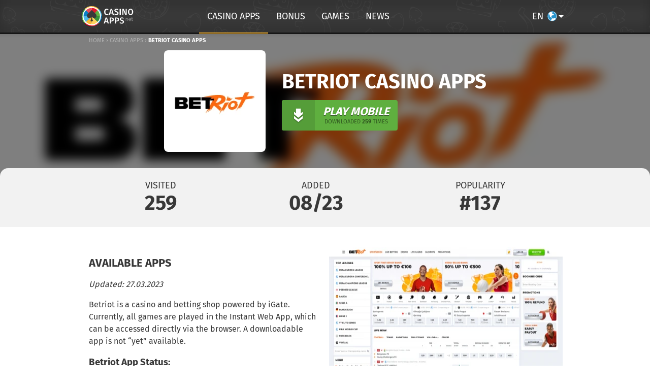

--- FILE ---
content_type: text/html; charset=UTF-8
request_url: https://www.casino-apps.net/apps/betriot-casino-app/
body_size: 19998
content:




    <!DOCTYPE html>
<html lang="en">
<head>
    <meta charset="utf-8">
    <meta http-equiv="X-UA-Compatible" content="IE=edge">
    <meta name="viewport" content="width=device-width, initial-scale=1">
    <link rel='dns-prefetch' href='//static.casino-apps.net' />
    <link rel='dns-prefetch' href='//my.hellobar.com' />
    <link rel='dns-prefetch' href='//www.google-analytics.com' />
    
    
        	<link rel="shortcut icon" href="//static.casino-apps.net/website_img/favicon_canet.ico" type="image/x-icon">
            	<link rel="icon" type="image/png" sizes="32x32" href="//static.casino-apps.net/website_img/favicon-32x32_canet.png">
    	
	    	<link rel="icon" type="image/png" sizes="16x16" href="//static.casino-apps.net/website_img/favicon-16x16_canet.png">
	            <link rel="apple-touch-icon" sizes="180x180" href="//static.casino-apps.net/website_img/apple-touch-icon_canet.png">
                <link rel="mask-icon" href="//static.casino-apps.net/website_img/safari-pinned-tab_canet.svg" color="#5bbad5">
        
    <meta name="msapplication-TileColor" content="#ffc40d">
    <meta name="theme-color" content="#ffffff">

    <title>Betriot Casino &amp; Sportsbook - where to download apps?</title>
    <meta name='robots' content='max-image-preview:large' />
<link rel='dns-prefetch' href='//www.casino-apps.net' />
<style id='classic-theme-styles-inline-css' type='text/css'>
/*! This file is auto-generated */
.wp-block-button__link{color:#fff;background-color:#32373c;border-radius:9999px;box-shadow:none;text-decoration:none;padding:calc(.667em + 2px) calc(1.333em + 2px);font-size:1.125em}.wp-block-file__button{background:#32373c;color:#fff;text-decoration:none}
</style>
<style id='global-styles-inline-css' type='text/css'>
body{--wp--preset--color--black: #000000;--wp--preset--color--cyan-bluish-gray: #abb8c3;--wp--preset--color--white: #ffffff;--wp--preset--color--pale-pink: #f78da7;--wp--preset--color--vivid-red: #cf2e2e;--wp--preset--color--luminous-vivid-orange: #ff6900;--wp--preset--color--luminous-vivid-amber: #fcb900;--wp--preset--color--light-green-cyan: #7bdcb5;--wp--preset--color--vivid-green-cyan: #00d084;--wp--preset--color--pale-cyan-blue: #8ed1fc;--wp--preset--color--vivid-cyan-blue: #0693e3;--wp--preset--color--vivid-purple: #9b51e0;--wp--preset--gradient--vivid-cyan-blue-to-vivid-purple: linear-gradient(135deg,rgba(6,147,227,1) 0%,rgb(155,81,224) 100%);--wp--preset--gradient--light-green-cyan-to-vivid-green-cyan: linear-gradient(135deg,rgb(122,220,180) 0%,rgb(0,208,130) 100%);--wp--preset--gradient--luminous-vivid-amber-to-luminous-vivid-orange: linear-gradient(135deg,rgba(252,185,0,1) 0%,rgba(255,105,0,1) 100%);--wp--preset--gradient--luminous-vivid-orange-to-vivid-red: linear-gradient(135deg,rgba(255,105,0,1) 0%,rgb(207,46,46) 100%);--wp--preset--gradient--very-light-gray-to-cyan-bluish-gray: linear-gradient(135deg,rgb(238,238,238) 0%,rgb(169,184,195) 100%);--wp--preset--gradient--cool-to-warm-spectrum: linear-gradient(135deg,rgb(74,234,220) 0%,rgb(151,120,209) 20%,rgb(207,42,186) 40%,rgb(238,44,130) 60%,rgb(251,105,98) 80%,rgb(254,248,76) 100%);--wp--preset--gradient--blush-light-purple: linear-gradient(135deg,rgb(255,206,236) 0%,rgb(152,150,240) 100%);--wp--preset--gradient--blush-bordeaux: linear-gradient(135deg,rgb(254,205,165) 0%,rgb(254,45,45) 50%,rgb(107,0,62) 100%);--wp--preset--gradient--luminous-dusk: linear-gradient(135deg,rgb(255,203,112) 0%,rgb(199,81,192) 50%,rgb(65,88,208) 100%);--wp--preset--gradient--pale-ocean: linear-gradient(135deg,rgb(255,245,203) 0%,rgb(182,227,212) 50%,rgb(51,167,181) 100%);--wp--preset--gradient--electric-grass: linear-gradient(135deg,rgb(202,248,128) 0%,rgb(113,206,126) 100%);--wp--preset--gradient--midnight: linear-gradient(135deg,rgb(2,3,129) 0%,rgb(40,116,252) 100%);--wp--preset--font-size--small: 13px;--wp--preset--font-size--medium: 20px;--wp--preset--font-size--large: 36px;--wp--preset--font-size--x-large: 42px;--wp--preset--spacing--20: 0.44rem;--wp--preset--spacing--30: 0.67rem;--wp--preset--spacing--40: 1rem;--wp--preset--spacing--50: 1.5rem;--wp--preset--spacing--60: 2.25rem;--wp--preset--spacing--70: 3.38rem;--wp--preset--spacing--80: 5.06rem;--wp--preset--shadow--natural: 6px 6px 9px rgba(0, 0, 0, 0.2);--wp--preset--shadow--deep: 12px 12px 50px rgba(0, 0, 0, 0.4);--wp--preset--shadow--sharp: 6px 6px 0px rgba(0, 0, 0, 0.2);--wp--preset--shadow--outlined: 6px 6px 0px -3px rgba(255, 255, 255, 1), 6px 6px rgba(0, 0, 0, 1);--wp--preset--shadow--crisp: 6px 6px 0px rgba(0, 0, 0, 1);}:where(.is-layout-flex){gap: 0.5em;}:where(.is-layout-grid){gap: 0.5em;}body .is-layout-flow > .alignleft{float: left;margin-inline-start: 0;margin-inline-end: 2em;}body .is-layout-flow > .alignright{float: right;margin-inline-start: 2em;margin-inline-end: 0;}body .is-layout-flow > .aligncenter{margin-left: auto !important;margin-right: auto !important;}body .is-layout-constrained > .alignleft{float: left;margin-inline-start: 0;margin-inline-end: 2em;}body .is-layout-constrained > .alignright{float: right;margin-inline-start: 2em;margin-inline-end: 0;}body .is-layout-constrained > .aligncenter{margin-left: auto !important;margin-right: auto !important;}body .is-layout-constrained > :where(:not(.alignleft):not(.alignright):not(.alignfull)){max-width: var(--wp--style--global--content-size);margin-left: auto !important;margin-right: auto !important;}body .is-layout-constrained > .alignwide{max-width: var(--wp--style--global--wide-size);}body .is-layout-flex{display: flex;}body .is-layout-flex{flex-wrap: wrap;align-items: center;}body .is-layout-flex > *{margin: 0;}body .is-layout-grid{display: grid;}body .is-layout-grid > *{margin: 0;}:where(.wp-block-columns.is-layout-flex){gap: 2em;}:where(.wp-block-columns.is-layout-grid){gap: 2em;}:where(.wp-block-post-template.is-layout-flex){gap: 1.25em;}:where(.wp-block-post-template.is-layout-grid){gap: 1.25em;}.has-black-color{color: var(--wp--preset--color--black) !important;}.has-cyan-bluish-gray-color{color: var(--wp--preset--color--cyan-bluish-gray) !important;}.has-white-color{color: var(--wp--preset--color--white) !important;}.has-pale-pink-color{color: var(--wp--preset--color--pale-pink) !important;}.has-vivid-red-color{color: var(--wp--preset--color--vivid-red) !important;}.has-luminous-vivid-orange-color{color: var(--wp--preset--color--luminous-vivid-orange) !important;}.has-luminous-vivid-amber-color{color: var(--wp--preset--color--luminous-vivid-amber) !important;}.has-light-green-cyan-color{color: var(--wp--preset--color--light-green-cyan) !important;}.has-vivid-green-cyan-color{color: var(--wp--preset--color--vivid-green-cyan) !important;}.has-pale-cyan-blue-color{color: var(--wp--preset--color--pale-cyan-blue) !important;}.has-vivid-cyan-blue-color{color: var(--wp--preset--color--vivid-cyan-blue) !important;}.has-vivid-purple-color{color: var(--wp--preset--color--vivid-purple) !important;}.has-black-background-color{background-color: var(--wp--preset--color--black) !important;}.has-cyan-bluish-gray-background-color{background-color: var(--wp--preset--color--cyan-bluish-gray) !important;}.has-white-background-color{background-color: var(--wp--preset--color--white) !important;}.has-pale-pink-background-color{background-color: var(--wp--preset--color--pale-pink) !important;}.has-vivid-red-background-color{background-color: var(--wp--preset--color--vivid-red) !important;}.has-luminous-vivid-orange-background-color{background-color: var(--wp--preset--color--luminous-vivid-orange) !important;}.has-luminous-vivid-amber-background-color{background-color: var(--wp--preset--color--luminous-vivid-amber) !important;}.has-light-green-cyan-background-color{background-color: var(--wp--preset--color--light-green-cyan) !important;}.has-vivid-green-cyan-background-color{background-color: var(--wp--preset--color--vivid-green-cyan) !important;}.has-pale-cyan-blue-background-color{background-color: var(--wp--preset--color--pale-cyan-blue) !important;}.has-vivid-cyan-blue-background-color{background-color: var(--wp--preset--color--vivid-cyan-blue) !important;}.has-vivid-purple-background-color{background-color: var(--wp--preset--color--vivid-purple) !important;}.has-black-border-color{border-color: var(--wp--preset--color--black) !important;}.has-cyan-bluish-gray-border-color{border-color: var(--wp--preset--color--cyan-bluish-gray) !important;}.has-white-border-color{border-color: var(--wp--preset--color--white) !important;}.has-pale-pink-border-color{border-color: var(--wp--preset--color--pale-pink) !important;}.has-vivid-red-border-color{border-color: var(--wp--preset--color--vivid-red) !important;}.has-luminous-vivid-orange-border-color{border-color: var(--wp--preset--color--luminous-vivid-orange) !important;}.has-luminous-vivid-amber-border-color{border-color: var(--wp--preset--color--luminous-vivid-amber) !important;}.has-light-green-cyan-border-color{border-color: var(--wp--preset--color--light-green-cyan) !important;}.has-vivid-green-cyan-border-color{border-color: var(--wp--preset--color--vivid-green-cyan) !important;}.has-pale-cyan-blue-border-color{border-color: var(--wp--preset--color--pale-cyan-blue) !important;}.has-vivid-cyan-blue-border-color{border-color: var(--wp--preset--color--vivid-cyan-blue) !important;}.has-vivid-purple-border-color{border-color: var(--wp--preset--color--vivid-purple) !important;}.has-vivid-cyan-blue-to-vivid-purple-gradient-background{background: var(--wp--preset--gradient--vivid-cyan-blue-to-vivid-purple) !important;}.has-light-green-cyan-to-vivid-green-cyan-gradient-background{background: var(--wp--preset--gradient--light-green-cyan-to-vivid-green-cyan) !important;}.has-luminous-vivid-amber-to-luminous-vivid-orange-gradient-background{background: var(--wp--preset--gradient--luminous-vivid-amber-to-luminous-vivid-orange) !important;}.has-luminous-vivid-orange-to-vivid-red-gradient-background{background: var(--wp--preset--gradient--luminous-vivid-orange-to-vivid-red) !important;}.has-very-light-gray-to-cyan-bluish-gray-gradient-background{background: var(--wp--preset--gradient--very-light-gray-to-cyan-bluish-gray) !important;}.has-cool-to-warm-spectrum-gradient-background{background: var(--wp--preset--gradient--cool-to-warm-spectrum) !important;}.has-blush-light-purple-gradient-background{background: var(--wp--preset--gradient--blush-light-purple) !important;}.has-blush-bordeaux-gradient-background{background: var(--wp--preset--gradient--blush-bordeaux) !important;}.has-luminous-dusk-gradient-background{background: var(--wp--preset--gradient--luminous-dusk) !important;}.has-pale-ocean-gradient-background{background: var(--wp--preset--gradient--pale-ocean) !important;}.has-electric-grass-gradient-background{background: var(--wp--preset--gradient--electric-grass) !important;}.has-midnight-gradient-background{background: var(--wp--preset--gradient--midnight) !important;}.has-small-font-size{font-size: var(--wp--preset--font-size--small) !important;}.has-medium-font-size{font-size: var(--wp--preset--font-size--medium) !important;}.has-large-font-size{font-size: var(--wp--preset--font-size--large) !important;}.has-x-large-font-size{font-size: var(--wp--preset--font-size--x-large) !important;}
.wp-block-navigation a:where(:not(.wp-element-button)){color: inherit;}
:where(.wp-block-post-template.is-layout-flex){gap: 1.25em;}:where(.wp-block-post-template.is-layout-grid){gap: 1.25em;}
:where(.wp-block-columns.is-layout-flex){gap: 2em;}:where(.wp-block-columns.is-layout-grid){gap: 2em;}
.wp-block-pullquote{font-size: 1.5em;line-height: 1.6;}
</style>
<link rel='stylesheet' id='wpml-blocks-css' href='https://www.casino-apps.net/app/plugins/sitepress-multilingual-cms/dist/css/blocks/styles.css' type='text/css' media='all' />
<link rel='stylesheet' id='casino-apps-css' href='https://www.casino-apps.net/app/themes/CA/dist/styles/app_9db225adede89615b58e.css' type='text/css' media='all' />
<link rel="alternate" hreflang="en" href="https://www.casino-apps.net/apps/betriot-casino-app/" />
<link rel="alternate" hreflang="it" href="https://www.casino-apps.net/it/apps/app-betriot-casino/" />
<link rel="alternate" hreflang="el" href="https://www.casino-apps.net/el/apps/%ce%b5%cf%86%ce%b1%cf%81%ce%bc%ce%bf%ce%b3%ce%ae-%ce%ba%ce%b1%ce%b6%ce%af%ce%bd%ce%bf-betriot/" />
<link rel="alternate" hreflang="de" href="https://www.casino-apps.net/de-at/apps/betriot-casino-app/" />
<link rel="alternate" hreflang="x-default" href="https://www.casino-apps.net/apps/betriot-casino-app/" />
		<script type="application/ld+json">
            {
    "@context": "http:\/\/schema.org\/",
    "@type": "Article",
    "headline": "BetRiot Casino Apps",
    "image": [
        "https:\/\/static.casino-apps.net\/brand\/BetRiot.png",
        "https:\/\/static.casino-apps.net\/brand_screenshots\/Mobile_screenshot_BetRiot-230824-105017.png"
    ],
    "dateModified": "2024-07-01T07:24:04+02:00",
    "datePublished": "2023-08-24T10:24:08+02:00",
    "author": {
        "@type": "Organization",
        "name": "Casino-Apps.net",
        "url": "https:\/\/www.casino-apps.net"
    },
    "publisher": {
        "@type": "Organization",
        "name": "Casino-Apps.net"
    }
}		</script>
		
<!-- All In One SEO Pack 3.7.1ob_start_detected [-1,-1] -->
<meta name="description"  content="Get the latest information about the Betriot app range. All important facts summarized compactly. If you play, play safely." />

<meta name="keywords"  content="BetRiot Casinos,app,mobile,android,iphone,apk,download" />

<link rel="canonical" href="https://www.casino-apps.net/apps/betriot-casino-app/" />
<!-- All In One SEO Pack -->

    <!-- <script async src="https://www.googleoptimize.com/optimize.js?id=OPT-TJSL8SS"></script>  -->

    <script>
        var lf = {
            i18n: {
                FS: "Freespins",
                UPTO: "up to",
                PLAY: "Play",
                VOLATILITY_VERY_LOW: "Very low",
                VOLATILITY_LOW: "Low",
                VOLATILITY_MEDIUM: "Medium",
                VOLATILITY_HIGH: "High",
                VOLATILITY_VERY_HIGH: "Very high",
                SIGNUPSPINS: "Sign Up Spins",
            },
            ddn: {
                wId: "67702658",
                aId: "076baaf7",
                staticUrl: "https://src.ddn.center"
            },
            api: {
                host: "https://api.ddn.center/"
            },
            geo: {
                code: "gb",
                flagUrl: "https://static.casino-apps.net/flags/1x1/gb.svg",
                blocked: false,
                internationalUrl: ""
            },
            language: {
                code: "en"
            },
            go: "go2",
            goUrl: "https://ddn.center/out/v2",
        };
    </script>

    <link rel="preload" href="https://static.casino-apps.net/brand/w_200/BetRiot.webp" as="image">
    
        <style>


    @font-face {
        font-family:Fira Sans;
        font-weight:700;
        src:url(/app/themes/CA/assets/fonts/Fira_Sans/fira-sans-v15-latin-ext_latin-700.woff2) format("woff2"),
            url(/app/themes/CA/assets/fonts/Fira_Sans/fira-sans-v15-latin-ext_latin-700.ttf) format("truetype");
        font-display:swap;
    }
    @font-face{
        font-family:Fira Sans;
        font-style:normal;
        font-weight:400;
        src:url(/app/themes/CA/assets/fonts/Fira_Sans/fira-sans-v15-latin-ext_latin-regular.woff2) format("woff2"),
            url(/app/themes/CA/assets/fonts/Fira_Sans/fira-sans-v15-latin-ext_latin-regular.ttf) format("truetype");
        font-display:swap;
    }

    .font-fira-sans{font-family:Fira Sans, sans-serif;}
    .font-secondary, h1, h2, h3, h4, h5, h6 {
        font-family: Fira Sans, sans-serif
    }

    
    </style>
    
</head>

<body>

<style type="text/css">
    .header__sub-menu {
        visibility: hidden;
        opacity: 0;
        transform: scaleY(0);
    }
</style>
<header class="bg-dark-gray header relative">
    <div data-bg="url(https://www.casino-apps.net/app/themes/CA/assets/images/GambleBackground.svg"
    class="db absolute absolute--fill w-100 h-100 js-lazyload"
    style="filter:invert(1);opacity:0.04;background-size: 400px;"></div>
    <div class="h-100 header__background flex flex-column relative">
        <div class="mw9-ns mw6 ph3 center h3 w-100">
            <div class="header__menu flex justify-center items-center white h-100 justify-start-l mw-medium-l center-l">
                <a id="header__menuButton" 
                    class="white dn-l db absolute left-1"><span class="header__menuIcon"></span></a>
                <a href="https://www.casino-apps.net/">
                    <svg id="Ebene_1" xmlns="http://www.w3.org/2000/svg" viewBox="0 0 106.98 42.19"
                        style="width:105px; height: 40px;"
                        class="header__logo db h2-5 self-center mr6-l"
                        alt="Casino Apps"
                        title="Casino Apps"><defs><style>.cls-1{fill:#fff}.cls-3{fill:#e94d5c}.cls-4{fill:#e3192c}.cls-5{fill:#5faf3f}.cls-6{fill:#369237}.cls-7{fill:#ffd35f}.cls-8{fill:#fab934}.cls-9{fill:#4bbae8}.cls-10{fill:#0980c4}.cls-11{fill:#bebebe}</style></defs><circle cx="20.96" cy="21.23" r="20.96"/><circle class="cls-1" cx="21.01" cy="20.88" r="20.45"/><path class="cls-1" d="M20.95 20.91zM20.95 20.91z"/><circle cx="21.15" cy="20.78" r="13.32" fill="#393939"/><path class="cls-3" d="M15.5 13.51 21 8.07V3.85a17 17 0 0 0-12 5l5.63 5.63Z"/><path class="cls-4" d="m21 8.07 6.4 6.39L33 8.83a17 17 0 0 0-12-5v4.24Z"/><path class="cls-5" d="M29.38 16.5a2.35 2.35 0 0 1 .3.33c.1.11.18.23.27.35s.16.25.23.39a3 3 0 0 1 .21.4 5.1 5.1 0 0 1 .42 1.79v.23a4.94 4.94 0 0 1-.08.87H38a17 17 0 0 0-5-12l-5.63 5.63Z"/><path class="cls-6" d="M30.75 20.86a4.94 4.94 0 0 1-4.86 4.07 4.53 4.53 0 0 1-1-.11L33 32.89a17 17 0 0 0 5-12Z"/><path class="cls-7" d="M24.91 24.82a4.94 4.94 0 0 1-3.66-3.13c.82 4.14 1.12 8.78 3.41 9.68H21v6.5a17 17 0 0 0 12-5Z"/><path class="cls-8" d="M17.27 31.37c2.28-.9 2.56-5.54 3.38-9.68A4.92 4.92 0 0 1 17 24.82l-8.08 8.07a17 17 0 0 0 12 5v-6.5Z"/><path class="cls-9" d="M16 24.93a4.93 4.93 0 0 1-4.86-4.07h-7.2a17 17 0 0 0 5 12L17 24.82a4.44 4.44 0 0 1-1 .11Z"/><path class="cls-10" d="M11.07 20a5 5 0 0 1 1-3l2.5-2.5-5.65-5.67a17 17 0 0 0-5 12h7.21a4.94 4.94 0 0 1-.06-.83Z"/><path class="cls-7" d="M21 1.81V0A20.82 20.82 0 0 0 6.16 6.13l1.29 1.28A19 19 0 0 1 21 1.81Z"/><path class="cls-8" d="M21 1.81a19 19 0 0 1 13.5 5.6l1.29-1.28A20.85 20.85 0 0 0 21 0v1.81Z"/><path class="cls-9" d="M40.05 20.91h1.81a20.84 20.84 0 0 0-6.12-14.78l-1.29 1.28a19 19 0 0 1 5.6 13.5Z"/><path class="cls-10" d="M40.05 20.91a19.05 19.05 0 0 1-5.6 13.51l1.29 1.28a20.85 20.85 0 0 0 6.12-14.79Z"/><path class="cls-3" d="M21 40v1.81a20.85 20.85 0 0 0 14.74-6.11l-1.29-1.28A19.09 19.09 0 0 1 21 40Z"/><path class="cls-4" d="M7.45 34.42 6.16 35.7A20.82 20.82 0 0 0 21 41.83V40a19.07 19.07 0 0 1-13.55-5.58Z"/><path class="cls-5" d="M1.85 20.91H0A20.82 20.82 0 0 0 6.16 35.7l1.29-1.28a19.05 19.05 0 0 1-5.6-13.51Z"/><path class="cls-6" d="M7.45 7.41 6.16 6.13A20.81 20.81 0 0 0 0 20.91h1.85a19 19 0 0 1 5.6-13.5Z"/><path class="cls-1" d="M54.87 15.57 56 17a5.52 5.52 0 0 1-3.89 1.51c-3.17 0-5.38-2.28-5.38-6.51s2.39-6.47 5.4-6.47a5.28 5.28 0 0 1 3.71 1.32l-1.23 1.43a3.47 3.47 0 0 0-2.34-.9c-1.69 0-3 1.28-3 4.63s1.28 4.61 3 4.61a3.91 3.91 0 0 0 2.6-1.05ZM63.72 15.37h-4.16l-.79 2.88h-2.49l3.95-12.44h2.93l3.91 12.44h-2.56ZM60 13.57h3.26l-1.57-5.78h-.08ZM72 18.52a6.34 6.34 0 0 1-4.57-1.71l1.28-1.4a4.56 4.56 0 0 0 3.2 1.28c1.33 0 2.31-.65 2.31-1.86 0-1-.54-1.51-2.43-2.1C69.1 11.92 68 10.87 68 9c0-2.11 1.84-3.44 4.27-3.44a5.59 5.59 0 0 1 4.11 1.53l-1.21 1.35a3.92 3.92 0 0 0-2.74-1.08c-1.15 0-2 .5-2 1.48s.45 1.29 2.52 1.94 3.69 1.59 3.69 3.91-1.72 3.83-4.64 3.83ZM78.91 18.25V5.81h2.4v12.44ZM90.54 18.25l-4.14-10h-.07a30.16 30.16 0 0 1 .36 4.66v5.31h-2.18V5.81h3l4.2 10h.07a27.29 27.29 0 0 1-.34-4.66V5.81h2.18v12.44ZM101.59 18.52c-3.29 0-5.38-2.28-5.38-6.48s2.09-6.5 5.38-6.5S107 7.83 107 12s-2.11 6.52-5.41 6.52Zm0-11.16c-1.8 0-2.88 1.3-2.88 4.68s1.12 4.67 2.88 4.67 2.88-1.3 2.88-4.69-1.08-4.66-2.88-4.66ZM53.21 33.37h-4.16l-.79 2.88h-2.49l3.95-12.44h2.93l3.91 12.44H54Zm-3.71-1.8h3.26l-1.59-5.78h-.07ZM62 31.91h-1.45v4.34h-2.39V23.81h3.62c3.2 0 5.09 1.28 5.09 4 0 2.88-2 4.1-4.87 4.1Zm-.12-6.35h-1.33v4.57h1.39c1.48 0 2.45-.57 2.45-2.36 0-1.56-.96-2.21-2.52-2.21ZM72.86 31.91h-1.44v4.34H69V23.81h3.62c3.2 0 5.09 1.28 5.09 4 .03 2.88-1.97 4.1-4.85 4.1Zm-.12-6.35h-1.32v4.57h1.39c1.48 0 2.45-.57 2.45-2.36 0-1.56-.96-2.21-2.52-2.21ZM83.21 36.52a6.35 6.35 0 0 1-4.57-1.71l1.28-1.4a4.56 4.56 0 0 0 3.2 1.28c1.34 0 2.31-.65 2.31-1.86 0-1-.54-1.51-2.43-2.1-2.67-.81-3.77-1.86-3.77-3.75 0-2.1 1.84-3.44 4.27-3.44a5.59 5.59 0 0 1 4.11 1.53l-1.21 1.37a3.92 3.92 0 0 0-2.74-1.08c-1.15 0-2 .5-2 1.48s.45 1.29 2.52 1.94 3.69 1.59 3.69 3.91-1.72 3.83-4.66 3.83Z"/><path class="cls-11" d="M92.3 26a2.23 2.23 0 0 1 1.92-1.1c1.1 0 1.53.63 1.53 1.75v4.13h-.63v-4c0-.93-.32-1.33-1.07-1.33a2.24 2.24 0 0 0-1.7 1.23v4.12h-.63V25h.54ZM98.26 28.1c.08 1.54.86 2.21 1.84 2.21a2.16 2.16 0 0 0 1.55-.58l.3.43a2.71 2.71 0 0 1-1.87.69c-1.57 0-2.46-1.16-2.46-3s.89-3 2.32-3 2.22 1.08 2.22 2.83v.42Zm0-.49h3.27c0-1.41-.56-2.22-1.59-2.22s-1.61.69-1.68 2.22ZM103.09 25h1.07v-1.4l.63-.08V25h1.5l-.06.48h-1.44v3.81c0 .71.26 1 .87 1a1.82 1.82 0 0 0 .87-.26l.25.44a2.16 2.16 0 0 1-1.21.36c-.94 0-1.41-.57-1.41-1.54v-3.83h-1.07Z"/></svg>
                </a>
                



            <div class="flex self-stretch items-stretch">
                            
                                           
                    <div class="dn db-l header__menu-item
                         active">
                        <a href="https://www.casino-apps.net/apps/" 
                            class="f3 db ph3 h-100 ttu white no-underline link flex items-center justify-center hover-white-70">
                            <span>Casino Apps</span>
                        </a>

                                                    <div class="header__sub-menu z-1">
                                <div class="mw-medium-l center-l pv4">
                                    <div class="pv2 nl2 nr2 overflow-hidden flex justify-around">
                                                                                    
<div class="ph2">
	<div class="gold ttu b mb3 f4">
		<span class="f2">Knowledge</span> Center	</div>

			<ul class="list ma0 ph0">
		    		        <li>
		            <a href="https://www.casino-apps.net/tips-for-the-safe-use-of-apps/"
		                class="link white-80 hover-white flex items-center pv2 f4 header__sub-menu-item"> 
		                <span class="flex-auto">
		                	Tips for the safe use of apps		                </span>
		                <i class="header__sub-menu-item__icon icofont-rounded-right scale-1-5 mid-gray b ml2"></i>
		            </a>
		        </li>
		    		        <li>
		            <a href="https://www.casino-apps.net/is-a-casino-reputable/"
		                class="link white-80 hover-white flex items-center pv2 f4 header__sub-menu-item"> 
		                <span class="flex-auto">
		                	Identify a reputable Online Casino		                </span>
		                <i class="header__sub-menu-item__icon icofont-rounded-right scale-1-5 mid-gray b ml2"></i>
		            </a>
		        </li>
		    		        <li>
		            <a href="https://www.casino-apps.net/risks-of-alternative-app-stores/"
		                class="link white-80 hover-white flex items-center pv2 f4 header__sub-menu-item"> 
		                <span class="flex-auto">
		                	Risks of Alternative App Stores		                </span>
		                <i class="header__sub-menu-item__icon icofont-rounded-right scale-1-5 mid-gray b ml2"></i>
		            </a>
		        </li>
		    		        <li>
		            <a href="https://www.casino-apps.net/risks-for-mobile-gambling/"
		                class="link white-80 hover-white flex items-center pv2 f4 header__sub-menu-item"> 
		                <span class="flex-auto">
		                	Risks for mobile gambling		                </span>
		                <i class="header__sub-menu-item__icon icofont-rounded-right scale-1-5 mid-gray b ml2"></i>
		            </a>
		        </li>
		    		        <li>
		            <a href="https://www.casino-apps.net/casino-apps-from-unknown-sources/"
		                class="link white-80 hover-white flex items-center pv2 f4 header__sub-menu-item"> 
		                <span class="flex-auto">
		                	Casino Apps from Unknown Sources		                </span>
		                <i class="header__sub-menu-item__icon icofont-rounded-right scale-1-5 mid-gray b ml2"></i>
		            </a>
		        </li>
		    		        <li>
		            <a href="https://www.casino-apps.net/create-shortcuts-on-your-homescreen-in-any-browser/"
		                class="link white-80 hover-white flex items-center pv2 f4 header__sub-menu-item"> 
		                <span class="flex-auto">
		                	Create Shortcuts on your Homescreen		                </span>
		                <i class="header__sub-menu-item__icon icofont-rounded-right scale-1-5 mid-gray b ml2"></i>
		            </a>
		        </li>
		    		</ul>
	</div>                                                                                    
<div class="ph2">
	<div class="gold ttu b mb3 f4">
		<span class="f2">Payments</span> & Games	</div>

			<ul class="list ma0 ph0">
		    		        <li>
		            <a href="https://www.casino-apps.net/bitcoin-mobile-casinos/"
		                class="link white-80 hover-white flex items-center pv2 f4 header__sub-menu-item"> 
		                <span class="flex-auto">
		                	Bitcoin Mobile Casinos		                </span>
		                <i class="header__sub-menu-item__icon icofont-rounded-right scale-1-5 mid-gray b ml2"></i>
		            </a>
		        </li>
		    		        <li>
		            <a href="https://www.casino-apps.net/neteller-mobile-casinos/"
		                class="link white-80 hover-white flex items-center pv2 f4 header__sub-menu-item"> 
		                <span class="flex-auto">
		                	Neteller Mobile Casinos		                </span>
		                <i class="header__sub-menu-item__icon icofont-rounded-right scale-1-5 mid-gray b ml2"></i>
		            </a>
		        </li>
		    		        <li>
		            <a href="https://www.casino-apps.net/neosurf-mobile-casinos/"
		                class="link white-80 hover-white flex items-center pv2 f4 header__sub-menu-item"> 
		                <span class="flex-auto">
		                	Neosurf Mobile Casinos		                </span>
		                <i class="header__sub-menu-item__icon icofont-rounded-right scale-1-5 mid-gray b ml2"></i>
		            </a>
		        </li>
		    		        <li>
		            <a href="https://www.casino-apps.net/paysafecard-mobile-casinos/"
		                class="link white-80 hover-white flex items-center pv2 f4 header__sub-menu-item"> 
		                <span class="flex-auto">
		                	Paysafecard Mobile Casinos		                </span>
		                <i class="header__sub-menu-item__icon icofont-rounded-right scale-1-5 mid-gray b ml2"></i>
		            </a>
		        </li>
		    		        <li>
		            <a href="https://www.casino-apps.net/best-paytm-casinos/"
		                class="link white-80 hover-white flex items-center pv2 f4 header__sub-menu-item"> 
		                <span class="flex-auto">
		                	Best PayTM Casinos		                </span>
		                <i class="header__sub-menu-item__icon icofont-rounded-right scale-1-5 mid-gray b ml2"></i>
		            </a>
		        </li>
		    		        <li>
		            <a href="https://www.casino-apps.net/best-bangladesh-online-casino-payments/"
		                class="link white-80 hover-white flex items-center pv2 f4 header__sub-menu-item"> 
		                <span class="flex-auto">
		                	Bangladesh Casino Payments		                </span>
		                <i class="header__sub-menu-item__icon icofont-rounded-right scale-1-5 mid-gray b ml2"></i>
		            </a>
		        </li>
		    		        <li>
		            <a href="https://www.casino-apps.net/best-litecoin-casinos-india/"
		                class="link white-80 hover-white flex items-center pv2 f4 header__sub-menu-item"> 
		                <span class="flex-auto">
		                	Litecoin Casinos India		                </span>
		                <i class="header__sub-menu-item__icon icofont-rounded-right scale-1-5 mid-gray b ml2"></i>
		            </a>
		        </li>
		    		        <li>
		            <a href="https://www.casino-apps.net/microgaming-mobile-casinos/"
		                class="link white-80 hover-white flex items-center pv2 f4 header__sub-menu-item"> 
		                <span class="flex-auto">
		                	Microgaming Mobile Casinos		                </span>
		                <i class="header__sub-menu-item__icon icofont-rounded-right scale-1-5 mid-gray b ml2"></i>
		            </a>
		        </li>
		    		</ul>
	</div>                                                                                    
<div class="ph2">
	<div class="gold ttu b mb3 f4">
		<span class="f2">Countries</span> 	</div>

			<ul class="list ma0 ph0">
		    		        <li>
		            <a href="https://www.casino-apps.net/best-canada-mobile-casinos/"
		                class="link white-80 hover-white flex items-center pv2 f4 header__sub-menu-item"> 
		                <span class="flex-auto">
		                	Best Canada Mobile Casinos		                </span>
		                <i class="header__sub-menu-item__icon icofont-rounded-right scale-1-5 mid-gray b ml2"></i>
		            </a>
		        </li>
		    		        <li>
		            <a href="https://www.casino-apps.net/best-india-online-casinos/"
		                class="link white-80 hover-white flex items-center pv2 f4 header__sub-menu-item"> 
		                <span class="flex-auto">
		                	Best India Mobile App Casinos		                </span>
		                <i class="header__sub-menu-item__icon icofont-rounded-right scale-1-5 mid-gray b ml2"></i>
		            </a>
		        </li>
		    		        <li>
		            <a href="https://www.casino-apps.net/best-new-zealand-mobile-casinos/"
		                class="link white-80 hover-white flex items-center pv2 f4 header__sub-menu-item"> 
		                <span class="flex-auto">
		                	Best New Zealand Mobile Casinos		                </span>
		                <i class="header__sub-menu-item__icon icofont-rounded-right scale-1-5 mid-gray b ml2"></i>
		            </a>
		        </li>
		    		        <li>
		            <a href="https://www.casino-apps.net/best-south-africa-mobile-casinos/"
		                class="link white-80 hover-white flex items-center pv2 f4 header__sub-menu-item"> 
		                <span class="flex-auto">
		                	Best South Africa Mobile Casinos		                </span>
		                <i class="header__sub-menu-item__icon icofont-rounded-right scale-1-5 mid-gray b ml2"></i>
		            </a>
		        </li>
		    		        <li>
		            <a href="https://www.casino-apps.net/best-uk-mobile-casinos/"
		                class="link white-80 hover-white flex items-center pv2 f4 header__sub-menu-item"> 
		                <span class="flex-auto">
		                	Best UK Mobile Casinos		                </span>
		                <i class="header__sub-menu-item__icon icofont-rounded-right scale-1-5 mid-gray b ml2"></i>
		            </a>
		        </li>
		    		        <li>
		            <a href="https://www.casino-apps.net/best-global-mobile-casinos/"
		                class="link white-80 hover-white flex items-center pv2 f4 header__sub-menu-item"> 
		                <span class="flex-auto">
		                	Best Global Mobile Casinos		                </span>
		                <i class="header__sub-menu-item__icon icofont-rounded-right scale-1-5 mid-gray b ml2"></i>
		            </a>
		        </li>
		    		</ul>
	</div>                                                                                    
<div class="ph2">
	<div class="gold ttu b mb3 f4">
		<span class="f2">Special</span> Casinos	</div>

			<ul class="list ma0 ph0">
		    		        <li>
		            <a href="https://www.casino-apps.net/real-money-casino-apps-for-android/"
		                class="link white-80 hover-white flex items-center pv2 f4 header__sub-menu-item"> 
		                <span class="flex-auto">
		                	Android Casino Apps		                </span>
		                <i class="header__sub-menu-item__icon icofont-rounded-right scale-1-5 mid-gray b ml2"></i>
		            </a>
		        </li>
		    		        <li>
		            <a href="https://www.casino-apps.net/new-mobile-casinos-2025/"
		                class="link white-80 hover-white flex items-center pv2 f4 header__sub-menu-item"> 
		                <span class="flex-auto">
		                	New Mobile Casinos 2025		                </span>
		                <i class="header__sub-menu-item__icon icofont-rounded-right scale-1-5 mid-gray b ml2"></i>
		            </a>
		        </li>
		    		        <li>
		            <a href="https://www.casino-apps.net/new-mobile-casinos-2024/"
		                class="link white-80 hover-white flex items-center pv2 f4 header__sub-menu-item"> 
		                <span class="flex-auto">
		                	New Mobile Casinos 2024		                </span>
		                <i class="header__sub-menu-item__icon icofont-rounded-right scale-1-5 mid-gray b ml2"></i>
		            </a>
		        </li>
		    		        <li>
		            <a href="https://www.casino-apps.net/new-mobile-casinos-2023/"
		                class="link white-80 hover-white flex items-center pv2 f4 header__sub-menu-item"> 
		                <span class="flex-auto">
		                	New Mobile Casinos 2023		                </span>
		                <i class="header__sub-menu-item__icon icofont-rounded-right scale-1-5 mid-gray b ml2"></i>
		            </a>
		        </li>
		    		        <li>
		            <a href="https://www.casino-apps.net/casino-bonus-sitemap/"
		                class="link white-80 hover-white flex items-center pv2 f4 header__sub-menu-item"> 
		                <span class="flex-auto">
		                	All Bonuses		                </span>
		                <i class="header__sub-menu-item__icon icofont-rounded-right scale-1-5 mid-gray b ml2"></i>
		            </a>
		        </li>
		    		        <li>
		            <a href="https://www.casino-apps.net/game-sitemap/"
		                class="link white-80 hover-white flex items-center pv2 f4 header__sub-menu-item"> 
		                <span class="flex-auto">
		                	All Games		                </span>
		                <i class="header__sub-menu-item__icon icofont-rounded-right scale-1-5 mid-gray b ml2"></i>
		            </a>
		        </li>
		    		        <li>
		            <a href="https://www.casino-apps.net/apps-sitemap/"
		                class="link white-80 hover-white flex items-center pv2 f4 header__sub-menu-item"> 
		                <span class="flex-auto">
		                	All Casino Apps		                </span>
		                <i class="header__sub-menu-item__icon icofont-rounded-right scale-1-5 mid-gray b ml2"></i>
		            </a>
		        </li>
		    		        <li>
		            <a href="https://www.casino-apps.net/real-money-casinos/"
		                class="link white-80 hover-white flex items-center pv2 f4 header__sub-menu-item"> 
		                <span class="flex-auto">
		                	Real Money Casinos		                </span>
		                <i class="header__sub-menu-item__icon icofont-rounded-right scale-1-5 mid-gray b ml2"></i>
		            </a>
		        </li>
		    		</ul>
	</div>                                                                            </div>
                                </div>
                            </div>
                                            </div>    

                
                            
                                           
                    <div class="dn db-l header__menu-item
                        ">
                        <a href="https://www.casino-apps.net/bonus/" 
                            class="f3 db ph3 h-100 ttu white no-underline link flex items-center justify-center hover-white-70">
                            <span>Bonus</span>
                        </a>

                                            </div>    

                
                            
                                           
                    <div class="dn db-l header__menu-item
                        ">
                        <a href="https://www.casino-apps.net/games/" 
                            class="f3 db ph3 h-100 ttu white no-underline link flex items-center justify-center hover-white-70">
                            <span>Games</span>
                        </a>

                                                    <div class="header__sub-menu z-1">
                                <div class="mw-medium-l center-l pv4">
                                    <div class="pv2 nl2 nr2 overflow-hidden flex justify-around">
                                                                                    
<div class="ph2">
	<div class="gold ttu b mb3 f4">
		<span class="f2">Top</span> Casino Games	</div>

			<ul class="list ma0 ph0">
		    		        <li>
		            <a href="https://www.casino-apps.net/live-dealer-casinos/"
		                class="link white-80 hover-white flex items-center pv2 f4 header__sub-menu-item"> 
		                <span class="flex-auto">
		                	Live Dealer Casinos		                </span>
		                <i class="header__sub-menu-item__icon icofont-rounded-right scale-1-5 mid-gray b ml2"></i>
		            </a>
		        </li>
		    		        <li>
		            <a href="https://www.casino-apps.net/blackjack-casinos/"
		                class="link white-80 hover-white flex items-center pv2 f4 header__sub-menu-item"> 
		                <span class="flex-auto">
		                	Blackjack Casinos		                </span>
		                <i class="header__sub-menu-item__icon icofont-rounded-right scale-1-5 mid-gray b ml2"></i>
		            </a>
		        </li>
		    		        <li>
		            <a href="https://www.casino-apps.net/roulette-casinos/"
		                class="link white-80 hover-white flex items-center pv2 f4 header__sub-menu-item"> 
		                <span class="flex-auto">
		                	Roulette Casinos		                </span>
		                <i class="header__sub-menu-item__icon icofont-rounded-right scale-1-5 mid-gray b ml2"></i>
		            </a>
		        </li>
		    		        <li>
		            <a href="https://www.casino-apps.net/book-of-dead-casinos/"
		                class="link white-80 hover-white flex items-center pv2 f4 header__sub-menu-item"> 
		                <span class="flex-auto">
		                	Book of Dead Casinos		                </span>
		                <i class="header__sub-menu-item__icon icofont-rounded-right scale-1-5 mid-gray b ml2"></i>
		            </a>
		        </li>
		    		        <li>
		            <a href="https://www.casino-apps.net/starburst-casinos/"
		                class="link white-80 hover-white flex items-center pv2 f4 header__sub-menu-item"> 
		                <span class="flex-auto">
		                	Starburst Casinos		                </span>
		                <i class="header__sub-menu-item__icon icofont-rounded-right scale-1-5 mid-gray b ml2"></i>
		            </a>
		        </li>
		    		</ul>
	</div>                                                                            </div>
                                </div>
                            </div>
                                            </div>    

                
                            
                                           
                    <div class="dn db-l header__menu-item
                        ">
                        <a href="https://www.casino-apps.net/news/" 
                            class="f3 db ph3 h-100 ttu white no-underline link flex items-center justify-center hover-white-70">
                            <span>News</span>
                        </a>

                                            </div>    

                
                    </div>
    
    <div class="flex-auto tr dn db-l">
        <div class="dib">
              <div onclick="" class="language-switcher ">
    <span class="language-switcher__item language-switcher__current">
      <span class="flex-auto tc f3 mr2">EN</span>
      
	<img 
		data-src="https://www.casino-apps.net/app/uploads/flags/globe.svg"
		src="[data-uri]"
		alt="English" 
		class="js-lazyload
			overflow-hidden"
		style="width:1.2em;height:1.2em"
		title="English"/>

      <span class="icofont-caret-down"></span>
    </span>
    <ul class="language-switcher__menu pointer pa0 ma0 bg-near-white br4 shadow-1">
                        <li>
            <a 
              class="language-switcher__item black" 
              href="https://www.casino-apps.net/sv/">
              <span class="flex-auto w2 tc">SE</span>
              
	<img 
		data-src="https://www.casino-apps.net/app/uploads/flags/globe.svg"
		src="[data-uri]"
		alt="Swedish" 
		class="js-lazyload
			br-100 overflow-hidden language-switcher__inactive-flag"
		style="width:1.2em;height:1.2em;object-fit:cover;"
		title="Swedish"/>

            </a>
          </li>
                                <li>
            <a 
              class="language-switcher__item black" 
              href="https://www.casino-apps.net/sk/">
              <span class="flex-auto w2 tc">SK</span>
              
	<img 
		data-src="https://www.casino-apps.net/app/uploads/flags/globe.svg"
		src="[data-uri]"
		alt="Slovak" 
		class="js-lazyload
			br-100 overflow-hidden language-switcher__inactive-flag"
		style="width:1.2em;height:1.2em;object-fit:cover;"
		title="Slovak"/>

            </a>
          </li>
                                <li>
            <a 
              class="language-switcher__item black" 
              href="https://www.casino-apps.net/pt-br/">
              <span class="flex-auto w2 tc">BR</span>
              
	<img 
		data-src="https://www.casino-apps.net/app/uploads/flags/globe.svg"
		src="[data-uri]"
		alt="Portuguese (Brazil)" 
		class="js-lazyload
			br-100 overflow-hidden language-switcher__inactive-flag"
		style="width:1.2em;height:1.2em;object-fit:cover;"
		title="Portuguese (Brazil)"/>

            </a>
          </li>
                                <li>
            <a 
              class="language-switcher__item black" 
              href="https://www.casino-apps.net/pl/">
              <span class="flex-auto w2 tc">PL</span>
              
	<img 
		data-src="https://www.casino-apps.net/app/uploads/flags/globe.svg"
		src="[data-uri]"
		alt="Polish" 
		class="js-lazyload
			br-100 overflow-hidden language-switcher__inactive-flag"
		style="width:1.2em;height:1.2em;object-fit:cover;"
		title="Polish"/>

            </a>
          </li>
                                <li>
            <a 
              class="language-switcher__item black" 
              href="https://www.casino-apps.net/no/">
              <span class="flex-auto w2 tc">NO</span>
              
	<img 
		data-src="https://www.casino-apps.net/app/uploads/flags/globe.svg"
		src="[data-uri]"
		alt="Norwegian" 
		class="js-lazyload
			br-100 overflow-hidden language-switcher__inactive-flag"
		style="width:1.2em;height:1.2em;object-fit:cover;"
		title="Norwegian"/>

            </a>
          </li>
                                <li>
            <a 
              class="language-switcher__item black" 
              href="https://www.casino-apps.net/it/apps/app-betriot-casino/">
              <span class="flex-auto w2 tc">IT</span>
              
	<img 
		data-src="https://www.casino-apps.net/app/uploads/flags/globe.svg"
		src="[data-uri]"
		alt="Italian" 
		class="js-lazyload
			br-100 overflow-hidden language-switcher__inactive-flag"
		style="width:1.2em;height:1.2em;object-fit:cover;"
		title="Italian"/>

            </a>
          </li>
                                <li>
            <a 
              class="language-switcher__item black" 
              href="https://www.casino-apps.net/hu/">
              <span class="flex-auto w2 tc">HU</span>
              
	<img 
		data-src="https://www.casino-apps.net/app/uploads/flags/globe.svg"
		src="[data-uri]"
		alt="Hungarian" 
		class="js-lazyload
			br-100 overflow-hidden language-switcher__inactive-flag"
		style="width:1.2em;height:1.2em;object-fit:cover;"
		title="Hungarian"/>

            </a>
          </li>
                                <li>
            <a 
              class="language-switcher__item black" 
              href="https://www.casino-apps.net/fr/">
              <span class="flex-auto w2 tc">FR</span>
              
	<img 
		data-src="https://www.casino-apps.net/app/uploads/flags/globe (4).svg"
		src="[data-uri]"
		alt="French" 
		class="js-lazyload
			br-100 overflow-hidden language-switcher__inactive-flag"
		style="width:1.2em;height:1.2em;object-fit:cover;"
		title="French"/>

            </a>
          </li>
                                <li>
            <a 
              class="language-switcher__item black" 
              href="https://www.casino-apps.net/fi/">
              <span class="flex-auto w2 tc">FI</span>
              
	<img 
		data-src="https://www.casino-apps.net/app/uploads/flags/globe.svg"
		src="[data-uri]"
		alt="Finnish" 
		class="js-lazyload
			br-100 overflow-hidden language-switcher__inactive-flag"
		style="width:1.2em;height:1.2em;object-fit:cover;"
		title="Finnish"/>

            </a>
          </li>
                                <li>
            <a 
              class="language-switcher__item black" 
              href="https://www.casino-apps.net/es-mx/">
              <span class="flex-auto w2 tc">MX</span>
              
	<img 
		data-src="https://www.casino-apps.net/app/uploads/flags/globe.svg"
		src="[data-uri]"
		alt="Spanish, Mexico" 
		class="js-lazyload
			br-100 overflow-hidden language-switcher__inactive-flag"
		style="width:1.2em;height:1.2em;object-fit:cover;"
		title="Spanish, Mexico"/>

            </a>
          </li>
                                <li>
            <a 
              class="language-switcher__item black" 
              href="https://www.casino-apps.net/es/">
              <span class="flex-auto w2 tc">ES</span>
              
	<img 
		data-src="https://www.casino-apps.net/app/uploads/flags/globe.svg"
		src="[data-uri]"
		alt="Spanish" 
		class="js-lazyload
			br-100 overflow-hidden language-switcher__inactive-flag"
		style="width:1.2em;height:1.2em;object-fit:cover;"
		title="Spanish"/>

            </a>
          </li>
                                              <li>
            <a 
              class="language-switcher__item black" 
              href="https://www.casino-apps.net/el/apps/%ce%b5%cf%86%ce%b1%cf%81%ce%bc%ce%bf%ce%b3%ce%ae-%ce%ba%ce%b1%ce%b6%ce%af%ce%bd%ce%bf-betriot/">
              <span class="flex-auto w2 tc">EL</span>
              
	<img 
		data-src="https://www.casino-apps.net/app/uploads/flags/globe.svg"
		src="[data-uri]"
		alt="Greek" 
		class="js-lazyload
			br-100 overflow-hidden language-switcher__inactive-flag"
		style="width:1.2em;height:1.2em;object-fit:cover;"
		title="Greek"/>

            </a>
          </li>
                                <li>
            <a 
              class="language-switcher__item black" 
              href="https://www.casino-apps.net/dk/">
              <span class="flex-auto w2 tc">DK</span>
              
	<img 
		data-src="https://www.casino-apps.net/app/plugins/sitepress-multilingual-cms/res/flags/da.png"
		src="[data-uri]"
		alt="Danish" 
		class="js-lazyload
			br-100 overflow-hidden language-switcher__inactive-flag"
		style="width:1.2em;height:1.2em;object-fit:cover;"
		title="Danish"/>

            </a>
          </li>
                                <li>
            <a 
              class="language-switcher__item black" 
              href="https://www.casino-apps.net/de-at/apps/betriot-casino-app/">
              <span class="flex-auto w2 tc">AT</span>
              
	<img 
		data-src="https://www.casino-apps.net/app/uploads/flags/globe.svg"
		src="[data-uri]"
		alt="Austrian" 
		class="js-lazyload
			br-100 overflow-hidden language-switcher__inactive-flag"
		style="width:1.2em;height:1.2em;object-fit:cover;"
		title="Austrian"/>

            </a>
          </li>
                                <li>
            <a 
              class="language-switcher__item black" 
              href="https://www.casino-apps.net/ar/">
              <span class="flex-auto w2 tc">AR</span>
              
	<img 
		data-src="https://www.casino-apps.net/app/uploads/flags/globe (1).svg"
		src="[data-uri]"
		alt="Arabic" 
		class="js-lazyload
			br-100 overflow-hidden language-switcher__inactive-flag"
		style="width:1.2em;height:1.2em;object-fit:cover;"
		title="Arabic"/>

            </a>
          </li>
                  </ul>
  </div>

          </div>
    </div>

            </div>
        </div>
        
        <div class="header__mobile-menu z-1 fixed left-0 right-0 bottom-0 bg-near-black"
            style="top:64px">
            

    <div class="absolute absolute--fill flex flex-column">
        <div class="flex-auto relative">
            
            
            <div class="absolute absolute--fill overflow-auto f3 ph4 pv3">
                
                <ul class="js-header-mobile-menu list ma0 pa0">

                                                                        
<li class="js-menu-item">
    <div class="js-sub-menu-button mobile-menu__sub-menu-button flex items-center pv3 ttu white overflow-hidden">
        <a href="https://www.casino-apps.net/apps/" 
            class="flex-auto white">Casino Apps</a>
                    <span class="js-sub-menu-trigger">
                <i class="b icofont-rounded-up gold mobile-menu__sub-menu-button__icon--active"></i>
                <i class="b icofont-rounded-down mid-gray mobile-menu__sub-menu-button__icon--inactive"></i>
            </span>
            </div>
            <ul class="js-sub-menu-list mobile-menu__sub-menu-list list ma0 mb3 pv2 ph3 br3 bg-black-30 f4">
                            <li class="js-menu-item pv1">
    <div class="js-sub-menu-button mobile-menu__sub-menu-button flex items-center pv2 ttu b">
        <a class="flex-auto gold" href="https://www.casino-apps.net/netent-mobile-casinos/">Knowledge Center</a>
                    <span class="js-sub-menu-trigger">
                <i class="icofont-rounded-up scale-1-5 gold mobile-menu__sub-menu-button__icon--active"></i>
                <i class="icofont-rounded-down scale-1-5 mid-gray mobile-menu__sub-menu-button__icon--inactive"></i>
            </span>
            </div>
            <ul class="js-sub-menu-list mobile-menu__sub-menu-list list ma0 ph0 pv1">
                            <li>
                    <a href="https://www.casino-apps.net/tips-for-the-safe-use-of-apps/"
                        class="light-gray flex items-center pv2"> 
                        <i class="icofont-rounded-right mid-gray b mr2"></i>
                        <span>Tips for the safe use of apps</span>
                    </a>
                </li>
                            <li>
                    <a href="https://www.casino-apps.net/is-a-casino-reputable/"
                        class="light-gray flex items-center pv2"> 
                        <i class="icofont-rounded-right mid-gray b mr2"></i>
                        <span>Identify a reputable Online Casino</span>
                    </a>
                </li>
                            <li>
                    <a href="https://www.casino-apps.net/risks-of-alternative-app-stores/"
                        class="light-gray flex items-center pv2"> 
                        <i class="icofont-rounded-right mid-gray b mr2"></i>
                        <span>Risks of Alternative App Stores</span>
                    </a>
                </li>
                            <li>
                    <a href="https://www.casino-apps.net/risks-for-mobile-gambling/"
                        class="light-gray flex items-center pv2"> 
                        <i class="icofont-rounded-right mid-gray b mr2"></i>
                        <span>Risks for mobile gambling</span>
                    </a>
                </li>
                            <li>
                    <a href="https://www.casino-apps.net/casino-apps-from-unknown-sources/"
                        class="light-gray flex items-center pv2"> 
                        <i class="icofont-rounded-right mid-gray b mr2"></i>
                        <span>Casino Apps from Unknown Sources</span>
                    </a>
                </li>
                            <li>
                    <a href="https://www.casino-apps.net/create-shortcuts-on-your-homescreen-in-any-browser/"
                        class="light-gray flex items-center pv2"> 
                        <i class="icofont-rounded-right mid-gray b mr2"></i>
                        <span>Create Shortcuts on your Homescreen</span>
                    </a>
                </li>
                    </ul>
    </li>                            <li class="js-menu-item pv1">
    <div class="js-sub-menu-button mobile-menu__sub-menu-button flex items-center pv2 ttu b">
        <a class="flex-auto gold" href="https://www.casino-apps.net/trustly-mobile-casinos/">Payments & Games</a>
                    <span class="js-sub-menu-trigger">
                <i class="icofont-rounded-up scale-1-5 gold mobile-menu__sub-menu-button__icon--active"></i>
                <i class="icofont-rounded-down scale-1-5 mid-gray mobile-menu__sub-menu-button__icon--inactive"></i>
            </span>
            </div>
            <ul class="js-sub-menu-list mobile-menu__sub-menu-list list ma0 ph0 pv1">
                            <li>
                    <a href="https://www.casino-apps.net/bitcoin-mobile-casinos/"
                        class="light-gray flex items-center pv2"> 
                        <i class="icofont-rounded-right mid-gray b mr2"></i>
                        <span>Bitcoin Mobile Casinos</span>
                    </a>
                </li>
                            <li>
                    <a href="https://www.casino-apps.net/neteller-mobile-casinos/"
                        class="light-gray flex items-center pv2"> 
                        <i class="icofont-rounded-right mid-gray b mr2"></i>
                        <span>Neteller Mobile Casinos</span>
                    </a>
                </li>
                            <li>
                    <a href="https://www.casino-apps.net/neosurf-mobile-casinos/"
                        class="light-gray flex items-center pv2"> 
                        <i class="icofont-rounded-right mid-gray b mr2"></i>
                        <span>Neosurf Mobile Casinos</span>
                    </a>
                </li>
                            <li>
                    <a href="https://www.casino-apps.net/paysafecard-mobile-casinos/"
                        class="light-gray flex items-center pv2"> 
                        <i class="icofont-rounded-right mid-gray b mr2"></i>
                        <span>Paysafecard Mobile Casinos</span>
                    </a>
                </li>
                            <li>
                    <a href="https://www.casino-apps.net/best-paytm-casinos/"
                        class="light-gray flex items-center pv2"> 
                        <i class="icofont-rounded-right mid-gray b mr2"></i>
                        <span>Best PayTM Casinos</span>
                    </a>
                </li>
                            <li>
                    <a href="https://www.casino-apps.net/best-bangladesh-online-casino-payments/"
                        class="light-gray flex items-center pv2"> 
                        <i class="icofont-rounded-right mid-gray b mr2"></i>
                        <span>Bangladesh Casino Payments</span>
                    </a>
                </li>
                            <li>
                    <a href="https://www.casino-apps.net/best-litecoin-casinos-india/"
                        class="light-gray flex items-center pv2"> 
                        <i class="icofont-rounded-right mid-gray b mr2"></i>
                        <span>Litecoin Casinos India</span>
                    </a>
                </li>
                            <li>
                    <a href="https://www.casino-apps.net/microgaming-mobile-casinos/"
                        class="light-gray flex items-center pv2"> 
                        <i class="icofont-rounded-right mid-gray b mr2"></i>
                        <span>Microgaming Mobile Casinos</span>
                    </a>
                </li>
                    </ul>
    </li>                            <li class="js-menu-item pv1">
    <div class="js-sub-menu-button mobile-menu__sub-menu-button flex items-center pv2 ttu b">
        <a class="flex-auto gold" href="https://www.casino-apps.net/best-global-mobile-casinos/">Countries</a>
                    <span class="js-sub-menu-trigger">
                <i class="icofont-rounded-up scale-1-5 gold mobile-menu__sub-menu-button__icon--active"></i>
                <i class="icofont-rounded-down scale-1-5 mid-gray mobile-menu__sub-menu-button__icon--inactive"></i>
            </span>
            </div>
            <ul class="js-sub-menu-list mobile-menu__sub-menu-list list ma0 ph0 pv1">
                            <li>
                    <a href="https://www.casino-apps.net/best-canada-mobile-casinos/"
                        class="light-gray flex items-center pv2"> 
                        <i class="icofont-rounded-right mid-gray b mr2"></i>
                        <span>Best Canada Mobile Casinos</span>
                    </a>
                </li>
                            <li>
                    <a href="https://www.casino-apps.net/best-india-online-casinos/"
                        class="light-gray flex items-center pv2"> 
                        <i class="icofont-rounded-right mid-gray b mr2"></i>
                        <span>Best India Mobile App Casinos</span>
                    </a>
                </li>
                            <li>
                    <a href="https://www.casino-apps.net/best-new-zealand-mobile-casinos/"
                        class="light-gray flex items-center pv2"> 
                        <i class="icofont-rounded-right mid-gray b mr2"></i>
                        <span>Best New Zealand Mobile Casinos</span>
                    </a>
                </li>
                            <li>
                    <a href="https://www.casino-apps.net/best-south-africa-mobile-casinos/"
                        class="light-gray flex items-center pv2"> 
                        <i class="icofont-rounded-right mid-gray b mr2"></i>
                        <span>Best South Africa Mobile Casinos</span>
                    </a>
                </li>
                            <li>
                    <a href="https://www.casino-apps.net/best-uk-mobile-casinos/"
                        class="light-gray flex items-center pv2"> 
                        <i class="icofont-rounded-right mid-gray b mr2"></i>
                        <span>Best UK Mobile Casinos</span>
                    </a>
                </li>
                            <li>
                    <a href="https://www.casino-apps.net/best-global-mobile-casinos/"
                        class="light-gray flex items-center pv2"> 
                        <i class="icofont-rounded-right mid-gray b mr2"></i>
                        <span>Best Global Mobile Casinos</span>
                    </a>
                </li>
                    </ul>
    </li>                            <li class="js-menu-item pv1">
    <div class="js-sub-menu-button mobile-menu__sub-menu-button flex items-center pv2 ttu b">
        <a class="flex-auto gold" href="https://www.casino-apps.net/best-pay-by-text-casinos/">Special Casinos</a>
                    <span class="js-sub-menu-trigger">
                <i class="icofont-rounded-up scale-1-5 gold mobile-menu__sub-menu-button__icon--active"></i>
                <i class="icofont-rounded-down scale-1-5 mid-gray mobile-menu__sub-menu-button__icon--inactive"></i>
            </span>
            </div>
            <ul class="js-sub-menu-list mobile-menu__sub-menu-list list ma0 ph0 pv1">
                            <li>
                    <a href="https://www.casino-apps.net/real-money-casino-apps-for-android/"
                        class="light-gray flex items-center pv2"> 
                        <i class="icofont-rounded-right mid-gray b mr2"></i>
                        <span>Android Casino Apps</span>
                    </a>
                </li>
                            <li>
                    <a href="https://www.casino-apps.net/new-mobile-casinos-2025/"
                        class="light-gray flex items-center pv2"> 
                        <i class="icofont-rounded-right mid-gray b mr2"></i>
                        <span>New Mobile Casinos 2025</span>
                    </a>
                </li>
                            <li>
                    <a href="https://www.casino-apps.net/new-mobile-casinos-2024/"
                        class="light-gray flex items-center pv2"> 
                        <i class="icofont-rounded-right mid-gray b mr2"></i>
                        <span>New Mobile Casinos 2024</span>
                    </a>
                </li>
                            <li>
                    <a href="https://www.casino-apps.net/new-mobile-casinos-2023/"
                        class="light-gray flex items-center pv2"> 
                        <i class="icofont-rounded-right mid-gray b mr2"></i>
                        <span>New Mobile Casinos 2023</span>
                    </a>
                </li>
                            <li>
                    <a href="https://www.casino-apps.net/casino-bonus-sitemap/"
                        class="light-gray flex items-center pv2"> 
                        <i class="icofont-rounded-right mid-gray b mr2"></i>
                        <span>All Bonuses</span>
                    </a>
                </li>
                            <li>
                    <a href="https://www.casino-apps.net/game-sitemap/"
                        class="light-gray flex items-center pv2"> 
                        <i class="icofont-rounded-right mid-gray b mr2"></i>
                        <span>All Games</span>
                    </a>
                </li>
                            <li>
                    <a href="https://www.casino-apps.net/apps-sitemap/"
                        class="light-gray flex items-center pv2"> 
                        <i class="icofont-rounded-right mid-gray b mr2"></i>
                        <span>All Casino Apps</span>
                    </a>
                </li>
                            <li>
                    <a href="https://www.casino-apps.net/real-money-casinos/"
                        class="light-gray flex items-center pv2"> 
                        <i class="icofont-rounded-right mid-gray b mr2"></i>
                        <span>Real Money Casinos</span>
                    </a>
                </li>
                    </ul>
    </li>                    </ul>
    </li>                                                    
<li class="js-menu-item">
    <div class="js-sub-menu-button mobile-menu__sub-menu-button flex items-center pv3 ttu white overflow-hidden">
        <a href="https://www.casino-apps.net/bonus/" 
            class="flex-auto white">Bonus</a>
            </div>
    </li>                                                    
<li class="js-menu-item">
    <div class="js-sub-menu-button mobile-menu__sub-menu-button flex items-center pv3 ttu white overflow-hidden">
        <a href="https://www.casino-apps.net/games/" 
            class="flex-auto white">Games</a>
                    <span class="js-sub-menu-trigger">
                <i class="b icofont-rounded-up gold mobile-menu__sub-menu-button__icon--active"></i>
                <i class="b icofont-rounded-down mid-gray mobile-menu__sub-menu-button__icon--inactive"></i>
            </span>
            </div>
            <ul class="js-sub-menu-list mobile-menu__sub-menu-list list ma0 mb3 pv2 ph3 br3 bg-black-30 f4">
                            <li class="js-menu-item pv1">
    <div class="js-sub-menu-button mobile-menu__sub-menu-button flex items-center pv2 ttu b">
        <a class="flex-auto gold" href="https://www.casino-apps.net/live-dealer-casinos/">Top Casino Games</a>
                    <span class="js-sub-menu-trigger">
                <i class="icofont-rounded-up scale-1-5 gold mobile-menu__sub-menu-button__icon--active"></i>
                <i class="icofont-rounded-down scale-1-5 mid-gray mobile-menu__sub-menu-button__icon--inactive"></i>
            </span>
            </div>
            <ul class="js-sub-menu-list mobile-menu__sub-menu-list list ma0 ph0 pv1">
                            <li>
                    <a href="https://www.casino-apps.net/live-dealer-casinos/"
                        class="light-gray flex items-center pv2"> 
                        <i class="icofont-rounded-right mid-gray b mr2"></i>
                        <span>Live Dealer Casinos</span>
                    </a>
                </li>
                            <li>
                    <a href="https://www.casino-apps.net/blackjack-casinos/"
                        class="light-gray flex items-center pv2"> 
                        <i class="icofont-rounded-right mid-gray b mr2"></i>
                        <span>Blackjack Casinos</span>
                    </a>
                </li>
                            <li>
                    <a href="https://www.casino-apps.net/roulette-casinos/"
                        class="light-gray flex items-center pv2"> 
                        <i class="icofont-rounded-right mid-gray b mr2"></i>
                        <span>Roulette Casinos</span>
                    </a>
                </li>
                            <li>
                    <a href="https://www.casino-apps.net/book-of-dead-casinos/"
                        class="light-gray flex items-center pv2"> 
                        <i class="icofont-rounded-right mid-gray b mr2"></i>
                        <span>Book of Dead Casinos</span>
                    </a>
                </li>
                            <li>
                    <a href="https://www.casino-apps.net/starburst-casinos/"
                        class="light-gray flex items-center pv2"> 
                        <i class="icofont-rounded-right mid-gray b mr2"></i>
                        <span>Starburst Casinos</span>
                    </a>
                </li>
                    </ul>
    </li>                    </ul>
    </li>                                                    
<li class="js-menu-item">
    <div class="js-sub-menu-button mobile-menu__sub-menu-button flex items-center pv3 ttu white overflow-hidden">
        <a href="https://www.casino-apps.net/news/" 
            class="flex-auto white">News</a>
            </div>
    </li>                                            
                </ul>

            </div>


        </div>

        <div class="js-mobile-language-switcher-wrapper bg-dark-gray tc white pv2"
            style="display:none">
            <div class="dib">
                  <div onclick="" class="language-switcher language-switcher--mobile">
    <span class="language-switcher__item language-switcher__current">
      <span class="flex-auto tc f3 mr2">EN</span>
      
	<img 
		data-src="https://www.casino-apps.net/app/uploads/flags/globe.svg"
		src="[data-uri]"
		alt="English" 
		class="js-lazyload
			overflow-hidden"
		style="width:1.2em;height:1.2em"
		title="English"/>

      <span class="icofont-caret-down"></span>
    </span>
    <ul class="language-switcher__menu pointer pa0 ma0 bg-near-white br4 shadow-1">
                        <li>
            <a 
              class="language-switcher__item black" 
              href="https://www.casino-apps.net/sv/">
              <span class="flex-auto w2 tc">SE</span>
              
	<img 
		data-src="https://www.casino-apps.net/app/uploads/flags/globe.svg"
		src="[data-uri]"
		alt="Swedish" 
		class="js-lazyload
			br-100 overflow-hidden language-switcher__inactive-flag"
		style="width:1.2em;height:1.2em;object-fit:cover;"
		title="Swedish"/>

            </a>
          </li>
                                <li>
            <a 
              class="language-switcher__item black" 
              href="https://www.casino-apps.net/sk/">
              <span class="flex-auto w2 tc">SK</span>
              
	<img 
		data-src="https://www.casino-apps.net/app/uploads/flags/globe.svg"
		src="[data-uri]"
		alt="Slovak" 
		class="js-lazyload
			br-100 overflow-hidden language-switcher__inactive-flag"
		style="width:1.2em;height:1.2em;object-fit:cover;"
		title="Slovak"/>

            </a>
          </li>
                                <li>
            <a 
              class="language-switcher__item black" 
              href="https://www.casino-apps.net/pt-br/">
              <span class="flex-auto w2 tc">BR</span>
              
	<img 
		data-src="https://www.casino-apps.net/app/uploads/flags/globe.svg"
		src="[data-uri]"
		alt="Portuguese (Brazil)" 
		class="js-lazyload
			br-100 overflow-hidden language-switcher__inactive-flag"
		style="width:1.2em;height:1.2em;object-fit:cover;"
		title="Portuguese (Brazil)"/>

            </a>
          </li>
                                <li>
            <a 
              class="language-switcher__item black" 
              href="https://www.casino-apps.net/pl/">
              <span class="flex-auto w2 tc">PL</span>
              
	<img 
		data-src="https://www.casino-apps.net/app/uploads/flags/globe.svg"
		src="[data-uri]"
		alt="Polish" 
		class="js-lazyload
			br-100 overflow-hidden language-switcher__inactive-flag"
		style="width:1.2em;height:1.2em;object-fit:cover;"
		title="Polish"/>

            </a>
          </li>
                                <li>
            <a 
              class="language-switcher__item black" 
              href="https://www.casino-apps.net/no/">
              <span class="flex-auto w2 tc">NO</span>
              
	<img 
		data-src="https://www.casino-apps.net/app/uploads/flags/globe.svg"
		src="[data-uri]"
		alt="Norwegian" 
		class="js-lazyload
			br-100 overflow-hidden language-switcher__inactive-flag"
		style="width:1.2em;height:1.2em;object-fit:cover;"
		title="Norwegian"/>

            </a>
          </li>
                                <li>
            <a 
              class="language-switcher__item black" 
              href="https://www.casino-apps.net/it/apps/app-betriot-casino/">
              <span class="flex-auto w2 tc">IT</span>
              
	<img 
		data-src="https://www.casino-apps.net/app/uploads/flags/globe.svg"
		src="[data-uri]"
		alt="Italian" 
		class="js-lazyload
			br-100 overflow-hidden language-switcher__inactive-flag"
		style="width:1.2em;height:1.2em;object-fit:cover;"
		title="Italian"/>

            </a>
          </li>
                                <li>
            <a 
              class="language-switcher__item black" 
              href="https://www.casino-apps.net/hu/">
              <span class="flex-auto w2 tc">HU</span>
              
	<img 
		data-src="https://www.casino-apps.net/app/uploads/flags/globe.svg"
		src="[data-uri]"
		alt="Hungarian" 
		class="js-lazyload
			br-100 overflow-hidden language-switcher__inactive-flag"
		style="width:1.2em;height:1.2em;object-fit:cover;"
		title="Hungarian"/>

            </a>
          </li>
                                <li>
            <a 
              class="language-switcher__item black" 
              href="https://www.casino-apps.net/fr/">
              <span class="flex-auto w2 tc">FR</span>
              
	<img 
		data-src="https://www.casino-apps.net/app/uploads/flags/globe (4).svg"
		src="[data-uri]"
		alt="French" 
		class="js-lazyload
			br-100 overflow-hidden language-switcher__inactive-flag"
		style="width:1.2em;height:1.2em;object-fit:cover;"
		title="French"/>

            </a>
          </li>
                                <li>
            <a 
              class="language-switcher__item black" 
              href="https://www.casino-apps.net/fi/">
              <span class="flex-auto w2 tc">FI</span>
              
	<img 
		data-src="https://www.casino-apps.net/app/uploads/flags/globe.svg"
		src="[data-uri]"
		alt="Finnish" 
		class="js-lazyload
			br-100 overflow-hidden language-switcher__inactive-flag"
		style="width:1.2em;height:1.2em;object-fit:cover;"
		title="Finnish"/>

            </a>
          </li>
                                <li>
            <a 
              class="language-switcher__item black" 
              href="https://www.casino-apps.net/es-mx/">
              <span class="flex-auto w2 tc">MX</span>
              
	<img 
		data-src="https://www.casino-apps.net/app/uploads/flags/globe.svg"
		src="[data-uri]"
		alt="Spanish, Mexico" 
		class="js-lazyload
			br-100 overflow-hidden language-switcher__inactive-flag"
		style="width:1.2em;height:1.2em;object-fit:cover;"
		title="Spanish, Mexico"/>

            </a>
          </li>
                                <li>
            <a 
              class="language-switcher__item black" 
              href="https://www.casino-apps.net/es/">
              <span class="flex-auto w2 tc">ES</span>
              
	<img 
		data-src="https://www.casino-apps.net/app/uploads/flags/globe.svg"
		src="[data-uri]"
		alt="Spanish" 
		class="js-lazyload
			br-100 overflow-hidden language-switcher__inactive-flag"
		style="width:1.2em;height:1.2em;object-fit:cover;"
		title="Spanish"/>

            </a>
          </li>
                                              <li>
            <a 
              class="language-switcher__item black" 
              href="https://www.casino-apps.net/el/apps/%ce%b5%cf%86%ce%b1%cf%81%ce%bc%ce%bf%ce%b3%ce%ae-%ce%ba%ce%b1%ce%b6%ce%af%ce%bd%ce%bf-betriot/">
              <span class="flex-auto w2 tc">EL</span>
              
	<img 
		data-src="https://www.casino-apps.net/app/uploads/flags/globe.svg"
		src="[data-uri]"
		alt="Greek" 
		class="js-lazyload
			br-100 overflow-hidden language-switcher__inactive-flag"
		style="width:1.2em;height:1.2em;object-fit:cover;"
		title="Greek"/>

            </a>
          </li>
                                <li>
            <a 
              class="language-switcher__item black" 
              href="https://www.casino-apps.net/dk/">
              <span class="flex-auto w2 tc">DK</span>
              
	<img 
		data-src="https://www.casino-apps.net/app/plugins/sitepress-multilingual-cms/res/flags/da.png"
		src="[data-uri]"
		alt="Danish" 
		class="js-lazyload
			br-100 overflow-hidden language-switcher__inactive-flag"
		style="width:1.2em;height:1.2em;object-fit:cover;"
		title="Danish"/>

            </a>
          </li>
                                <li>
            <a 
              class="language-switcher__item black" 
              href="https://www.casino-apps.net/de-at/apps/betriot-casino-app/">
              <span class="flex-auto w2 tc">AT</span>
              
	<img 
		data-src="https://www.casino-apps.net/app/uploads/flags/globe.svg"
		src="[data-uri]"
		alt="Austrian" 
		class="js-lazyload
			br-100 overflow-hidden language-switcher__inactive-flag"
		style="width:1.2em;height:1.2em;object-fit:cover;"
		title="Austrian"/>

            </a>
          </li>
                                <li>
            <a 
              class="language-switcher__item black" 
              href="https://www.casino-apps.net/ar/">
              <span class="flex-auto w2 tc">AR</span>
              
	<img 
		data-src="https://www.casino-apps.net/app/uploads/flags/globe (1).svg"
		src="[data-uri]"
		alt="Arabic" 
		class="js-lazyload
			br-100 overflow-hidden language-switcher__inactive-flag"
		style="width:1.2em;height:1.2em;object-fit:cover;"
		title="Arabic"/>

            </a>
          </li>
                  </ul>
  </div>

              </div>
        </div>
    </div>

        </div>
        
    </div>
</header>

    <div class="bg-washed-yellow relative">
        <div data-bg="url(https://www.casino-apps.net/app/themes/CA/assets/images/GambleBackground.svg"
    class="db absolute absolute--fill w-100 h-100 js-lazyload"
    style="opacity:0.04;background-size: 400px;"></div>
        <div class="relative">
			                            
<div class="relative pb4 tc bg-logo-wrapper">
	<div class="absolute absolute--fill">
		<div class="absolute absolute--fill bg-black"></div>
		

	<div class="absolute absolute--fill overflow-hidden o-50">
		
<picture>
	<source 
					srcset="https://static.casino-apps.net/brand/w_200/BetRiot.webp"
				type="image/webp" />	
	<img 
					src="https://static.casino-apps.net/brand/w_200/BetRiot.png"
				alt="BetRiot Casino" 
		class="
						db absolute top--0 left--0 bg-logo"
		style="
				filter: blur(10px); 
				background-position: center; 
				object-fit: cover;
				max-width: none;
				max-height: none;
				width: 110%; 
				height: 110%;
				top: -5%;
				left: -5%;
			"		title="BetRiot Casino"/>
</picture>	</div>
	</div>

    <div class="relative">
    	<div class="mw-medium-ns center ph3">
    		
<div class="absolute top-0 mt1">
	
<span class=" 
	font-secondary	fz-70	white-40	ttu">
			<a class="
			underline-hover
			white-40			"
			href="https://www.casino-apps.net">
			Home</a>
		 &rsaquo; 		<a class="
			underline-hover
			white-40			"
			href="https://www.casino-apps.net/apps/">
			Casino Apps</a>
			&rsaquo; <span class="b white">BetRiot Casino Apps</span>
</span></div>    	</div>

	    <div class="inline-flex flex-row items-center tl white pb3 pt4">
	      <div class="relative pr3 mr4-l ph0-l">
	        <div class="js-go pointer " 
	style=""
					data-code="eyJiIjoiNTBlMmM1YTAiLCJlIjoiQXBwIERldGFpbFwvSGVhZGVyIExvZ28iLCJsYW5ndWFnZSI6ImVuIiwidyI6IjY3NzAyNjU4IiwiYSI6IjA3NmJhYWY3In0="
					data-bslug="betriot-casino"
			data-slug="betriot-casino"
					>
		            
<picture>
	<source 
					srcset="https://static.casino-apps.net/brand/w_200/BetRiot.webp"
				type="image/webp" />	
	<img 
					src="https://static.casino-apps.net/brand/w_200/BetRiot.png"
				alt="BetRiot Casino Apps" 
		class="
						br3 dn-l bg-gray"
		style="width: 100px; height: 100px;"		title="BetRiot Casino Apps"/>
</picture>	            
<picture>
	<source 
					srcset="https://static.casino-apps.net/brand/w_200/BetRiot.webp"
				type="image/webp" />	
	<img 
					src="https://static.casino-apps.net/brand/w_200/BetRiot.png"
				alt="BetRiot Casino Apps" 
		class="
						br3 dn db-l bg-gray"
		style="width: 200px; height: 200px;"		title="BetRiot Casino Apps"/>
</picture>	            </div>
	      </div>
	      <div class="">
	        <h1 class="f2 f1-l b ttu normal ma0 mb1 mb0-l lh-solid">
	          BetRiot Casino Apps	        </h1>
	        <div class="flex gray mb2 mb3-l items-center lh-solid">
	        		            <span class="flex-nowrap dn-l f6">
	              <embed 
	              	width="16px" 
	              	class="ml1 js-lazyload" 
	              	data-src="/app/themes/CA/assets/images/android.svg">
	              <embed 
	              	width="16px" 
	              	class="ml1 js-lazyload" 
	              	data-src="/app/themes/CA/assets/images/apple.svg">
	            </span>
	        </div>
	        
	         
	        <div class="dn db-l">
	          <div class="flex items-center">
	            <div class="dib">
	            	<div class="js-go pointer " 
	style=""
					data-code="eyJiIjoiNTBlMmM1YTAiLCJlIjoiY2FzaW5vc1wvaGVhZGVyLWN0YSIsImxhbmd1YWdlIjoiZW4iLCJ3IjoiNjc3MDI2NTgiLCJhIjoiMDc2YmFhZjcifQ=="
					data-bslug="betriot-casino"
			data-slug="betriot-casino"
					>
	
<span class="flex br2 pointer primary-button">
            <span class="primary-button__dark-bg br2 br--left flex items-center justify-center">
            <span class="pa3">
            <svg id="_493" xmlns="http://www.w3.org/2000/svg" viewBox="0 0 13.47 20.86"
                class="db primary-button__spin-icon white ph2 js-lazyload"
                style="
                    width:1.1em;
                    height: 1.8em;
                    filter: drop-shadow( 0px 1px 1px rgba(0, 0, 0, .45))
                ">
                <defs>
                    <style>.cls-1{fill:#fff;fill-rule:evenodd;}</style>
                </defs>
                <path class="cls-1" d="M0,11.33v4l6.74,5.5,6.73-5.5v-4L6.74,16.84Zm10.35-4V0H3.12V7.31L0,4.76v4l6.74,5.5,6.73-5.5v-4Z"/>
            </svg>
        </span>        </span>
        <span class="primary-button__bg-hover flex items-center justify-center flex-auto">
        <span class="db ph3 pv2 tc relative">
                        <span class="db fz-140 mb1 b white ttu i font-secondary text-shadow-primary">	            	        	<span data-i18n-key="download-button">
	            	        		Play mobile	            	        	</span>
	            	        </span>
            <span class="db fz-70 black-50 ttu">Downloaded <b>259</b> times</span>
                </span>
    </span>
</span></div>
	            </div>
	            <div class="">
	              <span class="flex-nowrap gray">
                    <embed 
                    	width="18px" 
                    	class="ml2 js-lazyload" 
                    	data-src="/app/themes/CA/assets/images/android.svg">
                    <embed 
                    	width="18px" 
                    	class="ml2 js-lazyload" 
                    	data-src="/app/themes/CA/assets/images/apple.svg">
	              </span>
	            </div>
	          </div>
	          	        </div>
	      </div>
	    </div>

	    <div class="dn-l pv2">
	    	<div class="dib">
	    		<div class="js-go pointer " 
	style=""
					data-code="eyJiIjoiNTBlMmM1YTAiLCJlIjoiY2FzaW5vc1wvaGVhZGVyLWN0YSIsImxhbmd1YWdlIjoiZW4iLCJ3IjoiNjc3MDI2NTgiLCJhIjoiMDc2YmFhZjcifQ=="
					data-bslug="betriot-casino"
			data-slug="betriot-casino"
					>
	
<span class="flex br2 pointer primary-button">
            <span class="primary-button__dark-bg br2 br--left flex items-center justify-center">
            <span class="pa3">
            <svg id="_493" xmlns="http://www.w3.org/2000/svg" viewBox="0 0 13.47 20.86"
                class="db primary-button__spin-icon white ph2 js-lazyload"
                style="
                    width:1.1em;
                    height: 1.8em;
                    filter: drop-shadow( 0px 1px 1px rgba(0, 0, 0, .45))
                ">
                <defs>
                    <style>.cls-1{fill:#fff;fill-rule:evenodd;}</style>
                </defs>
                <path class="cls-1" d="M0,11.33v4l6.74,5.5,6.73-5.5v-4L6.74,16.84Zm10.35-4V0H3.12V7.31L0,4.76v4l6.74,5.5,6.73-5.5v-4Z"/>
            </svg>
        </span>        </span>
        <span class="primary-button__bg-hover flex items-center justify-center flex-auto">
        <span class="db ph3 pv2 tc relative">
                        <span class="db fz-140 mb1 b white ttu i font-secondary text-shadow-primary">	    		        	<span data-i18n-key="download-button">
	    		        		Play mobile	    		        	</span>
	    		        </span>
            <span class="db fz-70 black-50 ttu">Downloaded <b>259</b> times</span>
                </span>
    </span>
</span></div>
	    	</div>

	    		    </div>
    </div>
</div>
            
                                       <div class="mt--2 relative mw8 center dn-l">
                    


<div class="bg-white ph3 bb b--silver 
  pt3 br4 br--top  ">
  
  <div class="flex items-center justify-center tc pt3">
    <div class="ph2">
      <div class="ttu f4 mb1">Visited</div>
      <div class="f2">
        <strong>259</strong>
      </div>
    </div>
    <div class="ph2">
      <div class="ttu f4 mb1">Added</div>
      <div class="f2">
        <strong>08/23</strong>
      </div>
    </div>
    <div class="ph2">
      <div class="ttu f4 mb1">Popularity</div>
      <div class="f2">
        <strong>#137</strong>
      </div>
    </div>
  </div>
  <div class="bb bw05 w-100 center b--light-gray mt3 mb3"></div>
      <h2 class="f3 b">
      Available Apps    </h2>
    <p class="f4 lh-copy js-toggle">
      <p><em>Updated: 27.03.2023</em></p>
<p>Betriot is a casino and betting shop powered by iGate. Currently, all games are played in the Instant Web App, which can be accessed directly via the browser. A downloadable app is not &#8220;yet&#8221; available.</p>
<h3>Betriot App Status:</h3>

<table id="tablepress-22" class="tablepress tablepress-id-22">
<tbody class="row-hover">
<tr class="row-1 odd">
	<td class="column-1">Mobile Web App or PWA</td><td class="column-2">Available <img src="https://www.casino-apps.net/app/uploads/2024/04/accept.png" alt="Available" width="16" height="16" class="alignnone size-full wp-image-155467" /></td>
</tr>
<tr class="row-2 even">
	<td class="column-1">Google Play Store</td><td class="column-2">Unavailable <img src="https://www.casino-apps.net/app/uploads/2024/04/delete.png" alt="Unavailable" width="16" height="16" class="alignnone size-full wp-image-155487" /></td>
</tr>
<tr class="row-3 odd">
	<td class="column-1">Android .apk</td><td class="column-2">Unavailable <img src="https://www.casino-apps.net/app/uploads/2024/04/delete.png" alt="Unavailable" width="16" height="16" class="alignnone size-full wp-image-155487" /></td>
</tr>
<tr class="row-4 even">
	<td class="column-1">iOS App</td><td class="column-2">Unavailable <img src="https://www.casino-apps.net/app/uploads/2024/04/delete.png" alt="Unavailable" width="16" height="16" class="alignnone size-full wp-image-155487" /></td>
</tr>
</tbody>
</table>
<!-- #tablepress-22 from cache -->
<p>The BetRiot Casino &amp; Sportsbook, launched in 2023, provides a huge collection of <span class="text-format__emph">103 software studios</span> with &#8211; dependent on your place of residence &#8211; 10.000+ online casino games on offer, being a leader in the industry. To comply with the latest security standards, BetRiot Casino holds a license from the Curaçao eGaming Autohority. To learn more about the <span class="text-format__emph">BetRiot Casino app</span>, i.e. compatibility, read this article.<span class="text-format__emph"></span></p>
    </p>
  </div>

  <div class="bg-light-gray br4 br--bottom pa3 shadow-primary">
    <div class="flex items-center justify-center tc">
      <div class="ph2">
        <a href="https://static.casino-apps.net/brand_screenshots/Mobile_screenshot_BetRiot-230824-105017.webp" data-lightbox="screenshots">
          
<picture>
	<source 
					data-srcset="https://static.casino-apps.net/brand_screenshots/w_272/Mobile_screenshot_BetRiot-230824-105017.webp"
			srcset="[data-uri] 1w"
				type="image/webp" />	
	<img 
					data-src="https://static.casino-apps.net/brand_screenshots/w_272/Mobile_screenshot_BetRiot-230824-105017.png"
			src="[data-uri] 1w"
				alt="BetRiot Casino Apps Homepage" 
		class="
							js-lazyload
						db br3"
		style="width:272px;height:483px;background-color:#d0d0d0;"		title="BetRiot Casino Apps Homepage"/>
</picture>        </a>
      </div>  
    </div>
        <div class="tc mt2 mid-gray f4">
        ©<a class="pointer mid-gray underline"
            href="https://betriot.com/en/"
            target="_blank">betriot.com/en</a>
    </div>
  </div>
                </div>

                <div class="mt--2 relative dn db-l">
                    

<div class="bg-near-white br4 br--top pv3 relative">
  <div class="mw-medium-ns center flex items-center pv2">
    <div class="w-50 flex-auto ph3">
      <div class="flex items-center tc justify-around">
        <div class="ph3">
          <div class="ttu f3 mb1">Visited</div>
          <div class="f1">
            <strong>259</strong>
          </div>
        </div>
        <div class="ph3">
          <div class="ttu f3 mb1">Added</div>
          <div class="f1">
            <strong>08/23</strong>
          </div>
        </div>
        <div class="ph3">
          <div class="ttu f3 mb1">Popularity</div>
          <div class="f1">
            <strong>#137</strong>
          </div>
        </div>
      </div>
    </div>

    
  </div>

  </div>

<div class="bg-white br4 br--bottom shadow-accent">
  <div class="mw-medium-ns center flex items-start pv2">
    <div class="w-50 flex-auto pv4 ph3">
              <h2 class="ttu f2 b mb3">
          Available Apps        </h2>
        <p class="f3 lh-copy mb0">
          <p><em>Updated: 27.03.2023</em></p>
<p>Betriot is a casino and betting shop powered by iGate. Currently, all games are played in the Instant Web App, which can be accessed directly via the browser. A downloadable app is not &#8220;yet&#8221; available.</p>
<h3>Betriot App Status:</h3>

<table id="tablepress-22-no-2" class="tablepress tablepress-id-22">
<tbody class="row-hover">
<tr class="row-1 odd">
	<td class="column-1">Mobile Web App or PWA</td><td class="column-2">Available <img src="https://www.casino-apps.net/app/uploads/2024/04/accept.png" alt="Available" width="16" height="16" class="alignnone size-full wp-image-155467" /></td>
</tr>
<tr class="row-2 even">
	<td class="column-1">Google Play Store</td><td class="column-2">Unavailable <img src="https://www.casino-apps.net/app/uploads/2024/04/delete.png" alt="Unavailable" width="16" height="16" class="alignnone size-full wp-image-155487" /></td>
</tr>
<tr class="row-3 odd">
	<td class="column-1">Android .apk</td><td class="column-2">Unavailable <img src="https://www.casino-apps.net/app/uploads/2024/04/delete.png" alt="Unavailable" width="16" height="16" class="alignnone size-full wp-image-155487" /></td>
</tr>
<tr class="row-4 even">
	<td class="column-1">iOS App</td><td class="column-2">Unavailable <img src="https://www.casino-apps.net/app/uploads/2024/04/delete.png" alt="Unavailable" width="16" height="16" class="alignnone size-full wp-image-155487" /></td>
</tr>
</tbody>
</table>
<!-- #tablepress-22-no-2 from cache -->
<p>The BetRiot Casino &amp; Sportsbook, launched in 2023, provides a huge collection of <span class="text-format__emph">103 software studios</span> with &#8211; dependent on your place of residence &#8211; 10.000+ online casino games on offer, being a leader in the industry. To comply with the latest security standards, BetRiot Casino holds a license from the Curaçao eGaming Autohority. To learn more about the <span class="text-format__emph">BetRiot Casino app</span>, i.e. compatibility, read this article.<span class="text-format__emph"></span></p>
        </p>
          </div>
          <div class="w-50 flex-auto pv4 ph3">
        <div class="flex items-center nl2 nr2">
            <div class="">
              <a class="db dim"
                href="https://static.casino-apps.net/brand_screenshots/Desktop_screenshot_BetRiot-230824-105017.webp" 
                data-lightbox="screenshots">

                
<picture>
	<source 
					data-srcset="https://static.casino-apps.net/brand_screenshots/w_460/Desktop_screenshot_BetRiot-230824-105017.webp"
			srcset="[data-uri] 1w"
				type="image/webp" />	
	<img 
					data-src="https://static.casino-apps.net/brand_screenshots/w_460/Desktop_screenshot_BetRiot-230824-105017.png"
			src="[data-uri] 1w"
				alt="BetRiot Casinos Homepage" 
		class="
							js-lazyload
						db br3"
		style="width:460px;height:258px;background-color:#d0d0d0;"		title="BetRiot Casinos Homepage"/>
</picture>                
              </a>
            </div>
        </div>
            <div class="tc mt2 mid-gray f4">
        ©<a class="pointer mid-gray underline"
            href="https://betriot.com/en/"
            target="_blank">betriot.com/en</a>
    </div>
      </div>
      </div>
</div>                </div>
            
            

            <!-- App Text + Sidebar -->
            <div class="flex flex-column flex-row-l mw-medium-ns center-ns">
                <div class="flex-auto w-70-l mr4-l pv4 ph3 ph0-l order-1 order-0-l" id="post-content">
                    

				
													    			<div class="paragraphs headings mb4">
	    				<h2 
	class="ttu font-secondary
		text-color				b mb3 tc tl-l"
	>
	Get Betriot on your mobile phone</h2>    					<div class="bb bw1 mv3 self-center divider b--gray tl center no-center-l"></div>
	    				<h4>About the PWA</h4>
<p>The mobile website of BetRiot Casino &amp; Sportsbook that we have evaluated for our article is not a downloadable application based on native code that you can get from an official app store. Instead, the casino gives you the opportunity to play with a <span class="text-format__emph">browser-based app</span> (Progressive Web App, PWA). It is not required to download an apk or app via Play Store, which makes the process easy. Making use of any tablet or smartphone, you have the opportunity to simply go to the official site and start to play. The responsive site should adapt to your terminal automatically, no matter if you are using an <span class="text-format__emph">iPhone, Android smartphone or Google phone</span>.</p>
<p>If you like, you can get a quick start on your mobile phone. For the two most popular systems, Android and iOS, you only have to follow a few small steps, which we will briefly explain to you:</p>
<h4 style="padding-left: 40px">For Android + Chrome:</h4>
<p style="padding-left: 40px">Open Chrome, visit the site you want to pin, and tap the three dots in the top-right to select &#8220;Add to home screen.&#8221; Name the shortcut, and it&#8217;s added to your home screen.</p>
<h4 style="padding-left: 40px">For iPhone +Safari:</h4>
<p style="padding-left: 40px">In Safari, go to your desired page, tap &#8216;Go,&#8217; then the Share icon (square with an upward arrow), and choose &#8216;Add to Home Screen.&#8217; Name your shortcut and tap &#8216;Add.&#8217; The shortcut appears on your home screen, opening the site in a separate window.</p>
<h4>App Removal</h4>
<p>To remove a shortcut, delete it like any app on your phone.</p>
<h3>Security Advice on apk files from &#8220;Unknown Sources&#8221;</h3>
<p>Please do not search the web for &#8220;free&#8221; files from sources you do not know or better from a developer you do not know. There are tons of free stores and apk files on the web. It is important to know that APK files are not inherently harmful. When downloaded from the Google Play Store, an APK is installed on your device. However, the source of the APK file is crucial. Obtaining an APK from a trusted source, like the manufacturer&#8217;s website, is typically safe and legal. Conversely, downloading from untrustworthy sources can lead to the acquisition of malware or other malicious software.</p>
<h3>Game Studios and Sports offer at Betriot</h3>
<p><span class="text-format__emph">Elk Studios, Play&#8217;n GO or Yggdrasil</span> are amongst the over 100+ software providers whose games users can test out at the casino. Also newcomers like Gameburger Studios or Claw Game Studio.</p>
<p>Furthermore, you also have the possibility to place sports bets at BetRiot Casino. Native apps are by the way better suited for sports betting since they need no coordination of various gaming studios and therefore fewer updates. Nonetheless, in this casino just open the betting section utilizing the web app.</p>
<p>Betriot features a full suite Sportsbook with lofts of markets and sports (30+). The live betting offer features any important event in the sports calendar.<span class="text-format__emph"></span></p>
	    			</div>
																				    			<div class="paragraphs headings mb4">
	    				<h2 
	class="ttu font-secondary
		text-color				b mb3 tc tl-l"
	>
	Payments & Customer Service</h2>    					<div class="bb bw1 mv3 self-center divider b--gray tl center no-center-l"></div>
	    				<p><span class="text-format__emph">MasterCard, Skrill, Bank Wire Transfer, Nordea or Skrill 1-Tap</span> are some examples of the payment methods that are currently available for your deposit at the BetRiot Casino app. The availability of every payment provider may differ from one location to another. Up to 3 days may be necessary for the process of your withdrawal. Depending on the payout method you are utilizing, however, the payout time may be different. Keep in mind: As of today, BetRiot Casino does not levy any payout fees, so you can request an <span class="text-format__emph">unlimited amount of free payouts</span>. Here are some local payments</p>
<p style="padding-left: 40px">Australia: Neosurf, CashtoCode eVoucher<br />
Canada: Interac<br />
India: Astropay, BinancePay, Ezeewallet<br />
Ireland: Rapid Bank Transfer, Direct Bank Transfer<br />
New Zealand: Paysafecard, Payz, Neosurf, Binance Pay, Skrill<br />
South Africa: Skrill, Neteller, Mifinity, Muchbetter,</p>
<h3>Service availability at Betriot</h3>
<p>Being available 24 hours every day, You can contact the BetRiot Casino customer service if you have any questions with the web app. You can do so by writing an email to support@betriot.com. Alternatively, the form or the live chat service can be used. For testing purposes, our team contacted the customer service several times and typically received a response within a few minutes.<span class="text-format__emph"></span></p>
	    			</div>
																								<!-- App Attributes (software & payments) -->
				<aside class="w-30-l dn-l ph2 order-0 order-1-l">
					

	<div class="bg-near-white br4 shadow-primary mw6 center mb4">
	  <div class="pa2">
	    <div class="ttu ph3 f2 tc mt3 mb3">
	      <strong>Casino Software</strong>
	    </div>
	
	    <div class="js-show-more-wrapper">
		    <div class="flex flex-wrap js-show-more-container">
		      		        <div class="db tc w-third mb3 no-underline color-inherit">
		          <div class="br-100 bg-white inline-flex items-center mb2 shadow-5">
		          	
<picture>
	<source 
					data-srcset="https://static.casino-apps.net/provider/w_64/Yggdrasil_Logo_250x250_color.webp"
			srcset="[data-uri] 1w"
				type="image/webp" />	
	<img 
					data-src="https://static.casino-apps.net/provider/w_64/Yggdrasil_Logo_250x250_color.png"
			src="[data-uri] 1w"
				alt="Yggdrasil" 
		class="
							js-lazyload
						db br-100 w3 h3"
				title="Yggdrasil"/>
</picture>		          </div>
		        </div>
		      		        <div class="db tc w-third mb3 no-underline color-inherit">
		          <div class="br-100 bg-white inline-flex items-center mb2 shadow-5">
		          	
<picture>
	<source 
					data-srcset="https://static.casino-apps.net/provider/w_64/wazdan_Logo_250x250_color.webp"
			srcset="[data-uri] 1w"
				type="image/webp" />	
	<img 
					data-src="https://static.casino-apps.net/provider/w_64/wazdan_Logo_250x250_color.png"
			src="[data-uri] 1w"
				alt="Wazdan" 
		class="
							js-lazyload
						db br-100 w3 h3"
				title="Wazdan"/>
</picture>		          </div>
		        </div>
		      		        <div class="db tc w-third mb3 no-underline color-inherit">
		          <div class="br-100 bg-white inline-flex items-center mb2 shadow-5">
		          	
<picture>
	<source 
					data-srcset="https://static.casino-apps.net/provider/w_64/tomhorngaming_Logo_250x250_color.webp"
			srcset="[data-uri] 1w"
				type="image/webp" />	
	<img 
					data-src="https://static.casino-apps.net/provider/w_64/tomhorngaming_Logo_250x250_color.png"
			src="[data-uri] 1w"
				alt="Tom Horn Gaming" 
		class="
							js-lazyload
						db br-100 w3 h3"
				title="Tom Horn Gaming"/>
</picture>		          </div>
		        </div>
		      		        <div class="db tc w-third mb3 no-underline color-inherit">
		          <div class="br-100 bg-white inline-flex items-center mb2 shadow-5">
		          	
<picture>
	<source 
					data-srcset="https://static.casino-apps.net/provider/w_64/thunderkick_Logo_250x250_color.webp"
			srcset="[data-uri] 1w"
				type="image/webp" />	
	<img 
					data-src="https://static.casino-apps.net/provider/w_64/thunderkick_Logo_250x250_color.png"
			src="[data-uri] 1w"
				alt="Thunderkick" 
		class="
							js-lazyload
						db br-100 w3 h3"
				title="Thunderkick"/>
</picture>		          </div>
		        </div>
		      		        <div class="db tc w-third mb3 no-underline color-inherit">
		          <div class="br-100 bg-white inline-flex items-center mb2 shadow-5">
		          	
<picture>
	<source 
					data-srcset="https://static.casino-apps.net/provider/w_64/stakelogic_Logo_250x250_color.webp"
			srcset="[data-uri] 1w"
				type="image/webp" />	
	<img 
					data-src="https://static.casino-apps.net/provider/w_64/stakelogic_Logo_250x250_color.png"
			src="[data-uri] 1w"
				alt="Stakelogic" 
		class="
							js-lazyload
						db br-100 w3 h3"
				title="Stakelogic"/>
</picture>		          </div>
		        </div>
		      		        <div class="db tc w-third mb3 no-underline color-inherit">
		          <div class="br-100 bg-white inline-flex items-center mb2 shadow-5">
		          	
<picture>
	<source 
					data-srcset="https://static.casino-apps.net/provider/w_64/Spinomenal_Logo_250x250_color.webp"
			srcset="[data-uri] 1w"
				type="image/webp" />	
	<img 
					data-src="https://static.casino-apps.net/provider/w_64/Spinomenal_Logo_250x250_color.png"
			src="[data-uri] 1w"
				alt="Spinomenal" 
		class="
							js-lazyload
						db br-100 w3 h3"
				title="Spinomenal"/>
</picture>		          </div>
		        </div>
		      		    </div>


		      		    <div class="js-show-more-toggle ttu link tc blue f6 pa3 pointer">
  		    	<div class="js-show-more-label-more">Show more</div>
  		    	<div class="js-show-more-label-less"
  		    		style="display: none;">Show less</div>
  		    </div>
  		    
  	      <script type="text/html"
  	      	class="js-show-more-content">
  	      	  	      	  <div class="db tc w-third mb3 no-underline color-inherit">
  	      	    <div class="br-100 bg-white inline-flex items-center mb2 shadow-5">
  	      	    	
<picture>
	<source 
					srcset="https://static.casino-apps.net/provider/w_64/Spinmatic_Logo_250x250_color.webp"
				type="image/webp" />	
	<img 
					src="https://static.casino-apps.net/provider/w_64/Spinmatic_Logo_250x250_color.png"
				alt="Spinmatic" 
		class="
						db br-100 w3 h3"
				title="Spinmatic"/>
</picture>  	      	    </div>
  	      	  </div>
  	      	   	      	  <div class="db tc w-third mb3 no-underline color-inherit">
  	      	    <div class="br-100 bg-white inline-flex items-center mb2 shadow-5">
  	      	    	
<picture>
	<source 
					srcset="https://static.casino-apps.net/provider/w_64/skillzzgaming_Logo_250x250_color.webp"
				type="image/webp" />	
	<img 
					src="https://static.casino-apps.net/provider/w_64/skillzzgaming_Logo_250x250_color.png"
				alt="Skillzzgaming" 
		class="
						db br-100 w3 h3"
				title="Skillzzgaming"/>
</picture>  	      	    </div>
  	      	  </div>
  	      	   	      	  <div class="db tc w-third mb3 no-underline color-inherit">
  	      	    <div class="br-100 bg-white inline-flex items-center mb2 shadow-5">
  	      	    	
<picture>
	<source 
					srcset="https://static.casino-apps.net/provider/w_64/relax-gaming_Logo_250x250_color.webp"
				type="image/webp" />	
	<img 
					src="https://static.casino-apps.net/provider/w_64/relax-gaming_Logo_250x250_color.png"
				alt="Relax Gaming" 
		class="
						db br-100 w3 h3"
				title="Relax Gaming"/>
</picture>  	      	    </div>
  	      	  </div>
  	      	   	      	  <div class="db tc w-third mb3 no-underline color-inherit">
  	      	    <div class="br-100 bg-white inline-flex items-center mb2 shadow-5">
  	      	    	
<picture>
	<source 
					srcset="https://static.casino-apps.net/provider/w_64/red-tiger-gaming_logo_250x250.webp"
				type="image/webp" />	
	<img 
					src="https://static.casino-apps.net/provider/w_64/red-tiger-gaming_logo_250x250.png"
				alt="Red Tiger Gaming" 
		class="
						db br-100 w3 h3"
				title="Red Tiger Gaming"/>
</picture>  	      	    </div>
  	      	  </div>
  	      	   	      	  <div class="db tc w-third mb3 no-underline color-inherit">
  	      	    <div class="br-100 bg-white inline-flex items-center mb2 shadow-5">
  	      	    	
<picture>
	<source 
					srcset="https://static.casino-apps.net/provider/w_64/redrakegaming_Logo_250x250_color.webp"
				type="image/webp" />	
	<img 
					src="https://static.casino-apps.net/provider/w_64/redrakegaming_Logo_250x250_color.png"
				alt="Red Rake Gaming" 
		class="
						db br-100 w3 h3"
				title="Red Rake Gaming"/>
</picture>  	      	    </div>
  	      	  </div>
  	      	   	      	  <div class="db tc w-third mb3 no-underline color-inherit">
  	      	    <div class="br-100 bg-white inline-flex items-center mb2 shadow-5">
  	      	    	
<picture>
	<source 
					srcset="https://static.casino-apps.net/provider/w_64/rabcat-gambling_Logo_250x250_color.webp"
				type="image/webp" />	
	<img 
					src="https://static.casino-apps.net/provider/w_64/rabcat-gambling_Logo_250x250_color.png"
				alt="Rabcat" 
		class="
						db br-100 w3 h3"
				title="Rabcat"/>
</picture>  	      	    </div>
  	      	  </div>
  	      	   	      	  <div class="db tc w-third mb3 no-underline color-inherit">
  	      	    <div class="br-100 bg-white inline-flex items-center mb2 shadow-5">
  	      	    	
<picture>
	<source 
					srcset="https://static.casino-apps.net/provider/w_64/Quickspin_Logo_250x250.webp"
				type="image/webp" />	
	<img 
					src="https://static.casino-apps.net/provider/w_64/Quickspin_Logo_250x250.png"
				alt="Quickspin" 
		class="
						db br-100 w3 h3"
				title="Quickspin"/>
</picture>  	      	    </div>
  	      	  </div>
  	      	   	      	  <div class="db tc w-third mb3 no-underline color-inherit">
  	      	    <div class="br-100 bg-white inline-flex items-center mb2 shadow-5">
  	      	    	
<picture>
	<source 
					srcset="https://static.casino-apps.net/provider/w_64/pushgaming_Logo_250x250_color.webp"
				type="image/webp" />	
	<img 
					src="https://static.casino-apps.net/provider/w_64/pushgaming_Logo_250x250_color.png"
				alt="Push Gaming" 
		class="
						db br-100 w3 h3"
				title="Push Gaming"/>
</picture>  	      	    </div>
  	      	  </div>
  	      	   	      	  <div class="db tc w-third mb3 no-underline color-inherit">
  	      	    <div class="br-100 bg-white inline-flex items-center mb2 shadow-5">
  	      	    	
<picture>
	<source 
					srcset="https://static.casino-apps.net/provider/w_64/Pragmatic-Play_Logo_250x250_color.webp"
				type="image/webp" />	
	<img 
					src="https://static.casino-apps.net/provider/w_64/Pragmatic-Play_Logo_250x250_color.png"
				alt="Pragmatic Play" 
		class="
						db br-100 w3 h3"
				title="Pragmatic Play"/>
</picture>  	      	    </div>
  	      	  </div>
  	      	   	      	  <div class="db tc w-third mb3 no-underline color-inherit">
  	      	    <div class="br-100 bg-white inline-flex items-center mb2 shadow-5">
  	      	    	
<picture>
	<source 
					srcset="https://static.casino-apps.net/provider/w_64/Playtech_Logo_250x250.webp"
				type="image/webp" />	
	<img 
					src="https://static.casino-apps.net/provider/w_64/Playtech_Logo_250x250.png"
				alt="Playtech" 
		class="
						db br-100 w3 h3"
				title="Playtech"/>
</picture>  	      	    </div>
  	      	  </div>
  	      	   	      	  <div class="db tc w-third mb3 no-underline color-inherit">
  	      	    <div class="br-100 bg-white inline-flex items-center mb2 shadow-5">
  	      	    	
<picture>
	<source 
					srcset="https://static.casino-apps.net/provider/w_64/playson_logo_250x250.webp"
				type="image/webp" />	
	<img 
					src="https://static.casino-apps.net/provider/w_64/playson_logo_250x250.png"
				alt="Playson" 
		class="
						db br-100 w3 h3"
				title="Playson"/>
</picture>  	      	    </div>
  	      	  </div>
  	      	   	      	  <div class="db tc w-third mb3 no-underline color-inherit">
  	      	    <div class="br-100 bg-white inline-flex items-center mb2 shadow-5">
  	      	    	
<picture>
	<source 
					srcset="https://static.casino-apps.net/provider/w_64/playpearls_Logo_250x250_color.webp"
				type="image/webp" />	
	<img 
					src="https://static.casino-apps.net/provider/w_64/playpearls_Logo_250x250_color.png"
				alt="PlayPearls" 
		class="
						db br-100 w3 h3"
				title="PlayPearls"/>
</picture>  	      	    </div>
  	      	  </div>
  	      	   	      	  <div class="db tc w-third mb3 no-underline color-inherit">
  	      	    <div class="br-100 bg-white inline-flex items-center mb2 shadow-5">
  	      	    	
<picture>
	<source 
					srcset="https://static.casino-apps.net/provider/w_64/PlayNGO_Logo_250x250.webp"
				type="image/webp" />	
	<img 
					src="https://static.casino-apps.net/provider/w_64/PlayNGO_Logo_250x250.png"
				alt="Play'n GO" 
		class="
						db br-100 w3 h3"
				title="Play'n GO"/>
</picture>  	      	    </div>
  	      	  </div>
  	      	   	      	  <div class="db tc w-third mb3 no-underline color-inherit">
  	      	    <div class="br-100 bg-white inline-flex items-center mb2 shadow-5">
  	      	    	
<picture>
	<source 
					srcset="https://static.casino-apps.net/provider/w_64/pariplayltd_Logo_250x250_color.webp"
				type="image/webp" />	
	<img 
					src="https://static.casino-apps.net/provider/w_64/pariplayltd_Logo_250x250_color.png"
				alt="PariPlay" 
		class="
						db br-100 w3 h3"
				title="PariPlay"/>
</picture>  	      	    </div>
  	      	  </div>
  	      	   	      	  <div class="db tc w-third mb3 no-underline color-inherit">
  	      	    <div class="br-100 bg-white inline-flex items-center mb2 shadow-5">
  	      	    	
<picture>
	<source 
					srcset="https://static.casino-apps.net/provider/w_64/oryxgaming_Logo_250x250_color.webp"
				type="image/webp" />	
	<img 
					src="https://static.casino-apps.net/provider/w_64/oryxgaming_Logo_250x250_color.png"
				alt="Oryx Gaming" 
		class="
						db br-100 w3 h3"
				title="Oryx Gaming"/>
</picture>  	      	    </div>
  	      	  </div>
  	      	   	      	  <div class="db tc w-third mb3 no-underline color-inherit">
  	      	    <div class="br-100 bg-white inline-flex items-center mb2 shadow-5">
  	      	    	
<picture>
	<source 
					srcset="https://static.casino-apps.net/provider/w_64/nolimitcity_Logo_250x250_color.webp"
				type="image/webp" />	
	<img 
					src="https://static.casino-apps.net/provider/w_64/nolimitcity_Logo_250x250_color.png"
				alt="Nolimit City" 
		class="
						db br-100 w3 h3"
				title="Nolimit City"/>
</picture>  	      	    </div>
  	      	  </div>
  	      	   	      	  <div class="db tc w-third mb3 no-underline color-inherit">
  	      	    <div class="br-100 bg-white inline-flex items-center mb2 shadow-5">
  	      	    	
<picture>
	<source 
					srcset="https://static.casino-apps.net/provider/w_64/Netent_Logo_250x250_color.webp"
				type="image/webp" />	
	<img 
					src="https://static.casino-apps.net/provider/w_64/Netent_Logo_250x250_color.png"
				alt="NetEnt" 
		class="
						db br-100 w3 h3"
				title="NetEnt"/>
</picture>  	      	    </div>
  	      	  </div>
  	      	   	      	  <div class="db tc w-third mb3 no-underline color-inherit">
  	      	    <div class="br-100 bg-white inline-flex items-center mb2 shadow-5">
  	      	    	
<picture>
	<source 
					srcset="https://static.casino-apps.net/provider/w_64/Microgaming_Logo_250x250_color.webp"
				type="image/webp" />	
	<img 
					src="https://static.casino-apps.net/provider/w_64/Microgaming_Logo_250x250_color.png"
				alt="Microgaming" 
		class="
						db br-100 w3 h3"
				title="Microgaming"/>
</picture>  	      	    </div>
  	      	  </div>
  	      	   	      	  <div class="db tc w-third mb3 no-underline color-inherit">
  	      	    <div class="br-100 bg-white inline-flex items-center mb2 shadow-5">
  	      	    	
<picture>
	<source 
					srcset="https://static.casino-apps.net/provider/w_64/luckystreakmedia_Logo_250x250_color.webp"
				type="image/webp" />	
	<img 
					src="https://static.casino-apps.net/provider/w_64/luckystreakmedia_Logo_250x250_color.png"
				alt="LuckyStreak" 
		class="
						db br-100 w3 h3"
				title="LuckyStreak"/>
</picture>  	      	    </div>
  	      	  </div>
  	      	   	      	  <div class="db tc w-third mb3 no-underline color-inherit">
  	      	    <div class="br-100 bg-white inline-flex items-center mb2 shadow-5">
  	      	    	
<picture>
	<source 
					srcset="https://static.casino-apps.net/provider/w_64/Kajot_Logo_250x250_color.webp"
				type="image/webp" />	
	<img 
					src="https://static.casino-apps.net/provider/w_64/Kajot_Logo_250x250_color.png"
				alt="Kajot" 
		class="
						db br-100 w3 h3"
				title="Kajot"/>
</picture>  	      	    </div>
  	      	  </div>
  	      	   	      	  <div class="db tc w-third mb3 no-underline color-inherit">
  	      	    <div class="br-100 bg-white inline-flex items-center mb2 shadow-5">
  	      	    	
<picture>
	<source 
					srcset="https://static.casino-apps.net/provider/w_64/Just-For-The-Win_Logo_250x250_color.webp"
				type="image/webp" />	
	<img 
					src="https://static.casino-apps.net/provider/w_64/Just-For-The-Win_Logo_250x250_color.png"
				alt="Just For The Win" 
		class="
						db br-100 w3 h3"
				title="Just For The Win"/>
</picture>  	      	    </div>
  	      	  </div>
  	      	   	      	  <div class="db tc w-third mb3 no-underline color-inherit">
  	      	    <div class="br-100 bg-white inline-flex items-center mb2 shadow-5">
  	      	    	
<picture>
	<source 
					srcset="https://static.casino-apps.net/provider/w_64/irondogstudio_Logo_250x250_color.webp"
				type="image/webp" />	
	<img 
					src="https://static.casino-apps.net/provider/w_64/irondogstudio_Logo_250x250_color.png"
				alt="Iron Dog Studio" 
		class="
						db br-100 w3 h3"
				title="Iron Dog Studio"/>
</picture>  	      	    </div>
  	      	  </div>
  	      	   	      	  <div class="db tc w-third mb3 no-underline color-inherit">
  	      	    <div class="br-100 bg-white inline-flex items-center mb2 shadow-5">
  	      	    	
<picture>
	<source 
					srcset="https://static.casino-apps.net/provider/w_64/high5games_Logo_250x250_color.webp"
				type="image/webp" />	
	<img 
					src="https://static.casino-apps.net/provider/w_64/high5games_Logo_250x250_color.png"
				alt="High5Games" 
		class="
						db br-100 w3 h3"
				title="High5Games"/>
</picture>  	      	    </div>
  	      	  </div>
  	      	   	      	  <div class="db tc w-third mb3 no-underline color-inherit">
  	      	    <div class="br-100 bg-white inline-flex items-center mb2 shadow-5">
  	      	    	
<picture>
	<source 
					srcset="https://static.casino-apps.net/provider/w_64/habanerosystems_Logo_250x250_color.webp"
				type="image/webp" />	
	<img 
					src="https://static.casino-apps.net/provider/w_64/habanerosystems_Logo_250x250_color.png"
				alt="Habanero" 
		class="
						db br-100 w3 h3"
				title="Habanero"/>
</picture>  	      	    </div>
  	      	  </div>
  	      	   	      	  <div class="db tc w-third mb3 no-underline color-inherit">
  	      	    <div class="br-100 bg-white inline-flex items-center mb2 shadow-5">
  	      	    	
<picture>
	<source 
					srcset="https://static.casino-apps.net/provider/w_64/gamomat_Logo_250x250_color.webp"
				type="image/webp" />	
	<img 
					src="https://static.casino-apps.net/provider/w_64/gamomat_Logo_250x250_color.png"
				alt="Gamomat" 
		class="
						db br-100 w3 h3"
				title="Gamomat"/>
</picture>  	      	    </div>
  	      	  </div>
  	      	   	      	  <div class="db tc w-third mb3 no-underline color-inherit">
  	      	    <div class="br-100 bg-white inline-flex items-center mb2 shadow-5">
  	      	    	
<picture>
	<source 
					srcset="https://static.casino-apps.net/provider/w_64/gameart_Logo_250x250_color.webp"
				type="image/webp" />	
	<img 
					src="https://static.casino-apps.net/provider/w_64/gameart_Logo_250x250_color.png"
				alt="Gameart" 
		class="
						db br-100 w3 h3"
				title="Gameart"/>
</picture>  	      	    </div>
  	      	  </div>
  	      	   	      	  <div class="db tc w-third mb3 no-underline color-inherit">
  	      	    <div class="br-100 bg-white inline-flex items-center mb2 shadow-5">
  	      	    	
<picture>
	<source 
					srcset="https://static.casino-apps.net/provider/w_64/fugaso_Logo_250x250_color.webp"
				type="image/webp" />	
	<img 
					src="https://static.casino-apps.net/provider/w_64/fugaso_Logo_250x250_color.png"
				alt="Fugaso" 
		class="
						db br-100 w3 h3"
				title="Fugaso"/>
</picture>  	      	    </div>
  	      	  </div>
  	      	   	      	  <div class="db tc w-third mb3 no-underline color-inherit">
  	      	    <div class="br-100 bg-white inline-flex items-center mb2 shadow-5">
  	      	    	
<picture>
	<source 
					srcset="https://static.casino-apps.net/provider/w_64/foxium_Logo_250x250_color.webp"
				type="image/webp" />	
	<img 
					src="https://static.casino-apps.net/provider/w_64/foxium_Logo_250x250_color.png"
				alt="Foxium" 
		class="
						db br-100 w3 h3"
				title="Foxium"/>
</picture>  	      	    </div>
  	      	  </div>
  	      	   	      	  <div class="db tc w-third mb3 no-underline color-inherit">
  	      	    <div class="br-100 bg-white inline-flex items-center mb2 shadow-5">
  	      	    	
<picture>
	<source 
					srcset="https://static.casino-apps.net/provider/w_64/feltgaming_Logo_250x250_color.webp"
				type="image/webp" />	
	<img 
					src="https://static.casino-apps.net/provider/w_64/feltgaming_Logo_250x250_color.png"
				alt="Felt" 
		class="
						db br-100 w3 h3"
				title="Felt"/>
</picture>  	      	    </div>
  	      	  </div>
  	      	   	      	  <div class="db tc w-third mb3 no-underline color-inherit">
  	      	    <div class="br-100 bg-white inline-flex items-center mb2 shadow-5">
  	      	    	
<picture>
	<source 
					srcset="https://static.casino-apps.net/provider/w_64/felixgaming_Logo_250x250_color.webp"
				type="image/webp" />	
	<img 
					src="https://static.casino-apps.net/provider/w_64/felixgaming_Logo_250x250_color.png"
				alt="Felix Gaming" 
		class="
						db br-100 w3 h3"
				title="Felix Gaming"/>
</picture>  	      	    </div>
  	      	  </div>
  	      	   	      	  <div class="db tc w-third mb3 no-underline color-inherit">
  	      	    <div class="br-100 bg-white inline-flex items-center mb2 shadow-5">
  	      	    	
<picture>
	<source 
					srcset="https://static.casino-apps.net/provider/w_64/ezugi_Logo_250x250_color.webp"
				type="image/webp" />	
	<img 
					src="https://static.casino-apps.net/provider/w_64/ezugi_Logo_250x250_color.png"
				alt="Ezugi" 
		class="
						db br-100 w3 h3"
				title="Ezugi"/>
</picture>  	      	    </div>
  	      	  </div>
  	      	   	      	  <div class="db tc w-third mb3 no-underline color-inherit">
  	      	    <div class="br-100 bg-white inline-flex items-center mb2 shadow-5">
  	      	    	
<picture>
	<source 
					srcset="https://static.casino-apps.net/provider/w_64/Evolution-Gaming_Logo_250x250_color.webp"
				type="image/webp" />	
	<img 
					src="https://static.casino-apps.net/provider/w_64/Evolution-Gaming_Logo_250x250_color.png"
				alt="Evolution Gaming" 
		class="
						db br-100 w3 h3"
				title="Evolution Gaming"/>
</picture>  	      	    </div>
  	      	  </div>
  	      	   	      	  <div class="db tc w-third mb3 no-underline color-inherit">
  	      	    <div class="br-100 bg-white inline-flex items-center mb2 shadow-5">
  	      	    	
<picture>
	<source 
					srcset="https://static.casino-apps.net/provider/w_64/EveryMatrix_Logo_250x250_color.webp"
				type="image/webp" />	
	<img 
					src="https://static.casino-apps.net/provider/w_64/EveryMatrix_Logo_250x250_color.png"
				alt="EveryMatrix" 
		class="
						db br-100 w3 h3"
				title="EveryMatrix"/>
</picture>  	      	    </div>
  	      	  </div>
  	      	   	      	  <div class="db tc w-third mb3 no-underline color-inherit">
  	      	    <div class="br-100 bg-white inline-flex items-center mb2 shadow-5">
  	      	    	
<picture>
	<source 
					srcset="https://static.casino-apps.net/provider/w_64/endorphina_Logo_250x250_color.webp"
				type="image/webp" />	
	<img 
					src="https://static.casino-apps.net/provider/w_64/endorphina_Logo_250x250_color.png"
				alt="Endorphina" 
		class="
						db br-100 w3 h3"
				title="Endorphina"/>
</picture>  	      	    </div>
  	      	  </div>
  	      	   	      	  <div class="db tc w-third mb3 no-underline color-inherit">
  	      	    <div class="br-100 bg-white inline-flex items-center mb2 shadow-5">
  	      	    	
<picture>
	<source 
					srcset="https://static.casino-apps.net/provider/w_64/Elk-Studios_Logo_250x250.webp"
				type="image/webp" />	
	<img 
					src="https://static.casino-apps.net/provider/w_64/Elk-Studios_Logo_250x250.png"
				alt="Elk Studios" 
		class="
						db br-100 w3 h3"
				title="Elk Studios"/>
</picture>  	      	    </div>
  	      	  </div>
  	      	   	      	  <div class="db tc w-third mb3 no-underline color-inherit">
  	      	    <div class="br-100 bg-white inline-flex items-center mb2 shadow-5">
  	      	    	
<picture>
	<source 
					srcset="https://static.casino-apps.net/provider/w_64/Merkur-Gaming_Logo_250x250_color.webp"
				type="image/webp" />	
	<img 
					src="https://static.casino-apps.net/provider/w_64/Merkur-Gaming_Logo_250x250_color.png"
				alt="Edict (Merkur Gaming)" 
		class="
						db br-100 w3 h3"
				title="Edict (Merkur Gaming)"/>
</picture>  	      	    </div>
  	      	  </div>
  	      	   	      	  <div class="db tc w-third mb3 no-underline color-inherit">
  	      	    <div class="br-100 bg-white inline-flex items-center mb2 shadow-5">
  	      	    	
<picture>
	<source 
					srcset="https://static.casino-apps.net/provider/w_64/casino-technology_Logo_250x250_color.webp"
				type="image/webp" />	
	<img 
					src="https://static.casino-apps.net/provider/w_64/casino-technology_Logo_250x250_color.png"
				alt="Casino Technology" 
		class="
						db br-100 w3 h3"
				title="Casino Technology"/>
</picture>  	      	    </div>
  	      	  </div>
  	      	   	      	  <div class="db tc w-third mb3 no-underline color-inherit">
  	      	    <div class="br-100 bg-white inline-flex items-center mb2 shadow-5">
  	      	    	
<picture>
	<source 
					srcset="https://static.casino-apps.net/provider/w_64/booming-games_Logo_250x250_color.webp"
				type="image/webp" />	
	<img 
					src="https://static.casino-apps.net/provider/w_64/booming-games_Logo_250x250_color.png"
				alt="Booming Games" 
		class="
						db br-100 w3 h3"
				title="Booming Games"/>
</picture>  	      	    </div>
  	      	  </div>
  	      	   	      	  <div class="db tc w-third mb3 no-underline color-inherit">
  	      	    <div class="br-100 bg-white inline-flex items-center mb2 shadow-5">
  	      	    	
<picture>
	<source 
					srcset="https://static.casino-apps.net/provider/w_64/blueprintgaming_Logo_250x250_color.webp"
				type="image/webp" />	
	<img 
					src="https://static.casino-apps.net/provider/w_64/blueprintgaming_Logo_250x250_color.png"
				alt="Blueprint Gaming" 
		class="
						db br-100 w3 h3"
				title="Blueprint Gaming"/>
</picture>  	      	    </div>
  	      	  </div>
  	      	   	      	  <div class="db tc w-third mb3 no-underline color-inherit">
  	      	    <div class="br-100 bg-white inline-flex items-center mb2 shadow-5">
  	      	    	
<picture>
	<source 
					srcset="https://static.casino-apps.net/provider/w_64/bigtimegaming_Logo_250x250_color.webp"
				type="image/webp" />	
	<img 
					src="https://static.casino-apps.net/provider/w_64/bigtimegaming_Logo_250x250_color.png"
				alt="Big Time Gaming" 
		class="
						db br-100 w3 h3"
				title="Big Time Gaming"/>
</picture>  	      	    </div>
  	      	  </div>
  	      	   	      	  <div class="db tc w-third mb3 no-underline color-inherit">
  	      	    <div class="br-100 bg-white inline-flex items-center mb2 shadow-5">
  	      	    	
<picture>
	<source 
					srcset="https://static.casino-apps.net/provider/w_64/beefee_Logo_250x250_color.webp"
				type="image/webp" />	
	<img 
					src="https://static.casino-apps.net/provider/w_64/beefee_Logo_250x250_color.png"
				alt="BF Games" 
		class="
						db br-100 w3 h3"
				title="BF Games"/>
</picture>  	      	    </div>
  	      	  </div>
  	      	   	      	  <div class="db tc w-third mb3 no-underline color-inherit">
  	      	    <div class="br-100 bg-white inline-flex items-center mb2 shadow-5">
  	      	    	
<picture>
	<source 
					srcset="https://static.casino-apps.net/provider/w_64/betsoft_Logo_250x250_color.webp"
				type="image/webp" />	
	<img 
					src="https://static.casino-apps.net/provider/w_64/betsoft_Logo_250x250_color.png"
				alt="Betsoft" 
		class="
						db br-100 w3 h3"
				title="Betsoft"/>
</picture>  	      	    </div>
  	      	  </div>
  	      	   	      	  <div class="db tc w-third mb3 no-underline color-inherit">
  	      	    <div class="br-100 bg-white inline-flex items-center mb2 shadow-5">
  	      	    	
<picture>
	<source 
					srcset="https://static.casino-apps.net/provider/w_64/betgames_Logo_250x250_color.webp"
				type="image/webp" />	
	<img 
					src="https://static.casino-apps.net/provider/w_64/betgames_Logo_250x250_color.png"
				alt="Betgames" 
		class="
						db br-100 w3 h3"
				title="Betgames"/>
</picture>  	      	    </div>
  	      	  </div>
  	      	   	      	  <div class="db tc w-third mb3 no-underline color-inherit">
  	      	    <div class="br-100 bg-white inline-flex items-center mb2 shadow-5">
  	      	    	
<picture>
	<source 
					srcset="https://static.casino-apps.net/provider/w_64/belatragames_Logo_250x250_color.webp"
				type="image/webp" />	
	<img 
					src="https://static.casino-apps.net/provider/w_64/belatragames_Logo_250x250_color.png"
				alt="Belatra Games" 
		class="
						db br-100 w3 h3"
				title="Belatra Games"/>
</picture>  	      	    </div>
  	      	  </div>
  	      	   	      	  <div class="db tc w-third mb3 no-underline color-inherit">
  	      	    <div class="br-100 bg-white inline-flex items-center mb2 shadow-5">
  	      	    	
<picture>
	<source 
					srcset="https://static.casino-apps.net/provider/w_64/ballywulff_Logo_250x250_color.webp"
				type="image/webp" />	
	<img 
					src="https://static.casino-apps.net/provider/w_64/ballywulff_Logo_250x250_color.png"
				alt="Bally Wulff" 
		class="
						db br-100 w3 h3"
				title="Bally Wulff"/>
</picture>  	      	    </div>
  	      	  </div>
  	      	   	      	  <div class="db tc w-third mb3 no-underline color-inherit">
  	      	    <div class="br-100 bg-white inline-flex items-center mb2 shadow-5">
  	      	    	
<picture>
	<source 
					srcset="https://static.casino-apps.net/provider/w_64/amatic_Logo_250x250_color.webp"
				type="image/webp" />	
	<img 
					src="https://static.casino-apps.net/provider/w_64/amatic_Logo_250x250_color.png"
				alt="Amatic" 
		class="
						db br-100 w3 h3"
				title="Amatic"/>
</picture>  	      	    </div>
  	      	  </div>
  	      	   	      	  <div class="db tc w-third mb3 no-underline color-inherit">
  	      	    <div class="br-100 bg-white inline-flex items-center mb2 shadow-5">
  	      	    	
<picture>
	<source 
					srcset="https://static.casino-apps.net/provider/w_64/2by2gaming_Logo_250x250_color.webp"
				type="image/webp" />	
	<img 
					src="https://static.casino-apps.net/provider/w_64/2by2gaming_Logo_250x250_color.png"
				alt="2 By 2 Gaming" 
		class="
						db br-100 w3 h3"
				title="2 By 2 Gaming"/>
</picture>  	      	    </div>
  	      	  </div>
  	      	   	      	  <div class="db tc w-third mb3 no-underline color-inherit">
  	      	    <div class="br-100 bg-white inline-flex items-center mb2 shadow-5">
  	      	    	
<picture>
	<source 
					srcset="https://static.casino-apps.net/provider/w_64/1x2gaming_Logo_250x250_color.webp"
				type="image/webp" />	
	<img 
					src="https://static.casino-apps.net/provider/w_64/1x2gaming_Logo_250x250_color.png"
				alt="1x2 Gaming" 
		class="
						db br-100 w3 h3"
				title="1x2 Gaming"/>
</picture>  	      	    </div>
  	      	  </div>
  	      	   	      </script>
		    		  </div>
	  </div>
	</div>
	
	<div class="bg-near-white br4 shadow-primary mw6 mb4 center">
	  <div class="pa2">
	    <div class="ttu ph3 f2 tc mt3 mb3">
	      <strong>Payment providers</strong>
	    </div>
	
	    
<div class="flex flex-wrap">
      <div class="ph1 pv2"
      style="width: 33.333%">
      
<picture>
	<source 
					data-srcset="https://static.casino-apps.net/attribute/w_160/skrill_Logo_285x120_color.webp"
			srcset="[data-uri] 1w"
				type="image/webp" />	
	<img 
					data-src="https://static.casino-apps.net/attribute/w_160/skrill_Logo_285x120_color.png"
			src="[data-uri] 1w"
				alt="Skrill" 
		class="
							js-lazyload
						bg-white br3 shadow-primary tc db center"
		style="width:80px; height: 34px;"		title="Skrill"/>
</picture>    </div>
      <div class="ph1 pv2"
      style="width: 33.333%">
      
<picture>
	<source 
					data-srcset="https://static.casino-apps.net/attribute/w_160/neteller_Logo_285x120_color.webp"
			srcset="[data-uri] 1w"
				type="image/webp" />	
	<img 
					data-src="https://static.casino-apps.net/attribute/w_160/neteller_Logo_285x120_color.png"
			src="[data-uri] 1w"
				alt="Neteller" 
		class="
							js-lazyload
						bg-white br3 shadow-primary tc db center"
		style="width:80px; height: 34px;"		title="Neteller"/>
</picture>    </div>
      <div class="ph1 pv2"
      style="width: 33.333%">
      
<picture>
	<source 
					data-srcset="https://static.casino-apps.net/attribute/w_160/mastercard_Logo_285x120_color-1.webp"
			srcset="[data-uri] 1w"
				type="image/webp" />	
	<img 
					data-src="https://static.casino-apps.net/attribute/w_160/mastercard_Logo_285x120_color-1.png"
			src="[data-uri] 1w"
				alt="MasterCard" 
		class="
							js-lazyload
						bg-white br3 shadow-primary tc db center"
		style="width:80px; height: 34px;"		title="MasterCard"/>
</picture>    </div>
      <div class="ph1 pv2"
      style="width: 33.333%">
      
<picture>
	<source 
					data-srcset="https://static.casino-apps.net/attribute/w_160/Bank-Wire-Transfer_285x120_color.webp"
			srcset="[data-uri] 1w"
				type="image/webp" />	
	<img 
					data-src="https://static.casino-apps.net/attribute/w_160/Bank-Wire-Transfer_285x120_color.png"
			src="[data-uri] 1w"
				alt="Bank Wire Transfer" 
		class="
							js-lazyload
						bg-white br3 shadow-primary tc db center"
		style="width:80px; height: 34px;"		title="Bank Wire Transfer"/>
</picture>    </div>
  </div>

  <div class="bb bw1 mv3 self-center divider b--light-silver mt3 mb3 center dn-l"></div>
  <div class="tc pb2 mt3-l">
    <strong>More payment providers</strong>
  </div>

  <div class="js-show-more-wrapper">
    <div class="js-show-more-container flex flex-wrap justify-center mb4 mb0-l">
              <div class="bg-white br3 pa1 shadow-primary ttu f5 pv1 ph2 lh-copy mv1 mh1">
          Jeton        </div>
              <div class="bg-white br3 pa1 shadow-primary ttu f5 pv1 ph2 lh-copy mv1 mh1">
          Nordea        </div>
              <div class="bg-white br3 pa1 shadow-primary ttu f5 pv1 ph2 lh-copy mv1 mh1">
          Skrill 1-Tap        </div>
              <div class="bg-white br3 pa1 shadow-primary ttu f5 pv1 ph2 lh-copy mv1 mh1">
          Siru Mobile        </div>
          </div>  

      </div>
	  </div>
	</div>

				</aside>
											    			<div class="paragraphs headings mb4">
	    				<h2 
	class="ttu font-secondary
		text-color				b mb3 tc tl-l"
	>
	Summing Up</h2>    					<div class="bb bw1 mv3 self-center divider b--gray tl center no-center-l"></div>
	    				<p>BetRiot Casino &amp; Sportsbook for mobile is usable with all regular devices and easy to use for experienced players and new players alike. Additionally, the <span class="text-format__emph">latest security measures</span> of this mobile site keep users away from any possible risks. Utilize your favourite Android or iOS powered device and when beginning, keep in mind to unlock the BetRiot Casino or betting bonus! If you want to wait for a native app, check back to Casino-Apps.net for latest updates.<span class="text-format__emph"></span></p>
	    			</div>
									
		
        <div class="mv4">
            <div class="flex flex-column flex-row-ns justify-center mb3">

                <div class="js-go pointer " 
	style=""
					data-code="eyJiIjoiNTBlMmM1YTAiLCJlIjoiY2FzaW5vc1wvZG91YmxlLWJ1dHRvbiIsImxhbmd1YWdlIjoiZW4iLCJ3IjoiNjc3MDI2NTgiLCJhIjoiMDc2YmFhZjcifQ=="
					data-bslug="betriot-casino"
			data-slug="betriot-casino"
					>
	
<span class="flex br2 pointer primary-button">
            <span class="primary-button__dark-bg br2 br--left flex items-center justify-center">
            <span class="pa3">
            <svg id="_493" xmlns="http://www.w3.org/2000/svg" viewBox="0 0 13.47 20.86"
                class="db primary-button__spin-icon white ph2 js-lazyload"
                style="
                    width:1.1em;
                    height: 1.8em;
                    filter: drop-shadow( 0px 1px 1px rgba(0, 0, 0, .45))
                ">
                <defs>
                    <style>.cls-1{fill:#fff;fill-rule:evenodd;}</style>
                </defs>
                <path class="cls-1" d="M0,11.33v4l6.74,5.5,6.73-5.5v-4L6.74,16.84Zm10.35-4V0H3.12V7.31L0,4.76v4l6.74,5.5,6.73-5.5v-4Z"/>
            </svg>
        </span>        </span>
        <span class="primary-button__bg-hover flex items-center justify-center flex-auto">
        <span class="db ph3 pv2 tc relative">
                        <span class="db fz-140 mb1 b white ttu i font-secondary text-shadow-primary">                            <span data-i18n-key="download-app-button">
                                Play mobile                            </span>
                        </span>
            <span class="db fz-70 black-50 ttu">Downloaded <b>259</b> times</span>
                </span>
    </span>
</span></div>

                


<div class="js-go pointer         br3 ttu inline-flex items-center justify-center b tc nowrap no-underline pa2 bw1 b--solid f5                     b--beige                beige        ml3-ns mt3 mt0-ns hover-bg-white-20    " 
	style=""
					data-code="eyJiIjoiNTBlMmM1YTAiLCJlIjoiY2FzaW5vc1wvZG91YmxlLWJ1dHRvbiIsImxhbmd1YWdlIjoiZW4iLCJ3IjoiNjc3MDI2NTgiLCJhIjoiMDc2YmFhZjcifQ=="
					data-bslug="betriot-casino"
			data-slug="betriot-casino"
					>
	        Visit homepage            </div>

            </div>

                    </div>

        
				
                    <div class="bg-white br3 shadow-primary overflow-hidden mb4 js-lazy-component"
    data-lazy-component="fabulous-apps"
    data-lazy-component-id="fabulous-apps"
    data-lazy-component-options='{"brandId":122069}'>
    
<div class="ttu b f2 tc ph4 pt4 pb4 pb0-ns">More Fabulous Mobile Casinos</div>
<div class="flex flex-column justify-center">
    <div class="flex justify-between pv3-ns ph4 flex-row flex-wrap">
                                <a href="https://www.casino-apps.net/apps/ninecasino-app/" class="flex flex-column items-center flex-0-ns pb3 pb0-ns flex-50">
    <img class="relative o-80 glow br3 w6 h6 shadow-primary js-lazyload"
         data-src="https://static.casino-apps.net/brand/w_80/NineCasino_new.png"
         alt="Ninecasino Apps Review"
         title="Ninecasino Apps Review">
        <div class="pt2 tc ttu f5">
        Ninecasino Apps    </div>
</a>                                <a href="https://www.casino-apps.net/apps/iwild-casino-app/" class="flex flex-column items-center flex-0-ns pb3 pb0-ns flex-50">
    <img class="relative o-80 glow br3 w6 h6 shadow-primary js-lazyload"
         data-src="https://static.casino-apps.net/brand/w_80/iwildcasino_250.png"
         alt="iWild Casino Apps Review"
         title="iWild Casino Apps Review">
        <div class="pt2 tc ttu f5">
        iWild Casino Apps    </div>
</a>                                <a href="https://www.casino-apps.net/apps/yeti-casino-app/" class="flex flex-column items-center flex-0-ns pb3 pb0-ns flex-50">
    <img class="relative o-80 glow br3 w6 h6 shadow-primary js-lazyload"
         data-src="https://static.casino-apps.net/brand/w_80/yeticasino.png"
         alt="Yeti Casino Apps Review"
         title="Yeti Casino Apps Review">
        <div class="pt2 tc ttu f5">
        Yeti Casino Apps    </div>
</a>                                <a href="https://www.casino-apps.net/apps/21casino-mobile/" class="flex flex-column items-center flex-0-ns pb3 pb0-ns flex-50">
    <img class="relative o-80 glow br3 w6 h6 shadow-primary js-lazyload"
         data-src="https://static.casino-apps.net/brand/w_80/21casino_logo_250x250.png"
         alt="21Casino Apps Review"
         title="21Casino Apps Review">
        <div class="pt2 tc ttu f5">
        21Casino Apps    </div>
</a>            </div>
    
    <div class="flex justify-between pv3-ns ph4 flex-row flex-wrap">
                                <a href="https://www.casino-apps.net/apps/casperbets-app/" class="flex flex-column items-center flex-0-ns pb3 pb0-ns flex-50">
    <img class="relative o-80 glow br3 w6 h6 shadow-primary js-lazyload"
         data-src="https://static.casino-apps.net/brand/w_80/Casperbets.png"
         alt="CasperBets Apps Review"
         title="CasperBets Apps Review">
        <div class="pt2 tc ttu f5">
        CasperBets Apps    </div>
</a>                                <a href="https://www.casino-apps.net/apps/22bit-app/" class="flex flex-column items-center flex-0-ns pb3 pb0-ns flex-50">
    <img class="relative o-80 glow br3 w6 h6 shadow-primary js-lazyload"
         data-src="https://static.casino-apps.net/brand/w_80/22bit.png"
         alt="22Bit Apps Review"
         title="22Bit Apps Review">
        <div class="pt2 tc ttu f5">
        22Bit Apps    </div>
</a>                                <a href="https://www.casino-apps.net/apps/lanista-casino-app/" class="flex flex-column items-center flex-0-ns pb3 pb0-ns flex-50">
    <img class="relative o-80 glow br3 w6 h6 shadow-primary js-lazyload"
         data-src="https://static.casino-apps.net/brand/w_80/Lanista.png"
         alt="Lanista Casino Apps Review"
         title="Lanista Casino Apps Review">
        <div class="pt2 tc ttu f5">
        Lanista Casino Apps    </div>
</a>                                <a href="https://www.casino-apps.net/apps/ragnaro-app/" class="flex flex-column items-center flex-0-ns pb3 pb0-ns flex-50">
    <img class="relative o-80 glow br3 w6 h6 shadow-primary js-lazyload"
         data-src="https://static.casino-apps.net/brand/w_80/Ragnaro.png"
         alt="Ragnaro Apps Review"
         title="Ragnaro Apps Review">
        <div class="pt2 tc ttu f5">
        Ragnaro Apps    </div>
</a>            </div>
                            <div class="flex justify-between pv3-ns ph4 flex-row flex-wrap">
                                <a href="https://www.casino-apps.net/apps/daddy-casino-app/" class="flex flex-column items-center flex-0-ns pb3 pb0-ns flex-50">
    <img class="relative o-80 glow br3 w6 h6 shadow-primary js-lazyload"
         data-src="https://static.casino-apps.net/brand/w_80/Daddy.png"
         alt="daddy Casino Apps Review"
         title="daddy Casino Apps Review">
        <div class="pt2 tc ttu f5">
        daddy Casino Apps    </div>
</a>                                        <a href="https://www.casino-apps.net/apps/revolutioncasino-app/" class="flex flex-column items-center flex-0-ns pb3 pb0-ns flex-50">
    <img class="relative o-80 glow br3 w6 h6 shadow-primary js-lazyload"
         data-src="https://static.casino-apps.net/brand/w_80/Revolution.png"
         alt="RevolutionCasino Apps Review"
         title="RevolutionCasino Apps Review">
        <div class="pt2 tc ttu f5">
        RevolutionCasino Apps    </div>
</a>                                        <a href="https://www.casino-apps.net/apps/betsomnia-casino-app/" class="flex flex-column items-center flex-0-ns pb3 pb0-ns flex-50">
    <img class="relative o-80 glow br3 w6 h6 shadow-primary js-lazyload"
         data-src="https://static.casino-apps.net/brand/w_80/BetSomnia.png"
         alt="Betsomnia Casino Apps Review"
         title="Betsomnia Casino Apps Review">
        <div class="pt2 tc ttu f5">
        Betsomnia Casino Apps    </div>
</a>                                        <a href="https://www.casino-apps.net/apps/cherry-spins-casino-app/" class="flex flex-column items-center flex-0-ns pb3 pb0-ns flex-50">
    <img class="relative o-80 glow br3 w6 h6 shadow-primary js-lazyload"
         data-src="https://static.casino-apps.net/brand/w_80/CherrySpins.png"
         alt="Cherry Spins Apps Review"
         title="Cherry Spins Apps Review">
        <div class="pt2 tc ttu f5">
        Cherry Spins Apps    </div>
</a>                    </div>
                                                    <div class="flex justify-between pv3-ns ph4 flex-row flex-wrap">
                                <a href="https://www.casino-apps.net/apps/20bet-casino-app/" class="flex flex-column items-center flex-0-ns pb3 pb0-ns flex-50">
    <img class="relative o-80 glow br3 w6 h6 shadow-primary js-lazyload"
         data-src="https://static.casino-apps.net/brand/w_80/20bet_logo_250x250.png"
         alt="20Bet Casino Apps Review"
         title="20Bet Casino Apps Review">
        <div class="pt2 tc ttu f5">
        20Bet Casino Apps    </div>
</a>                                        <a href="https://www.casino-apps.net/apps/vegascoin-casino-app/" class="flex flex-column items-center flex-0-ns pb3 pb0-ns flex-50">
    <img class="relative o-80 glow br3 w6 h6 shadow-primary js-lazyload"
         data-src="https://static.casino-apps.net/brand/w_80/VegasCoin.png"
         alt="VegasCoin Casino Apps Review"
         title="VegasCoin Casino Apps Review">
        <div class="pt2 tc ttu f5">
        VegasCoin Casino Apps    </div>
</a>                                        <a href="https://www.casino-apps.net/apps/betpari-app/" class="flex flex-column items-center flex-0-ns pb3 pb0-ns flex-50">
    <img class="relative o-80 glow br3 w6 h6 shadow-primary js-lazyload"
         data-src="https://static.casino-apps.net/brand/w_80/BetPari.png"
         alt="BetPari Apps Review"
         title="BetPari Apps Review">
        <div class="pt2 tc ttu f5">
        BetPari Apps    </div>
</a>                                        <a href="https://www.casino-apps.net/apps/slot-hunter-casino-app/" class="flex flex-column items-center flex-0-ns pb3 pb0-ns flex-50">
    <img class="relative o-80 glow br3 w6 h6 shadow-primary js-lazyload"
         data-src="https://static.casino-apps.net/brand/w_80/slothunter_logo_250x250.png"
         alt="Slot Hunter Apps Review"
         title="Slot Hunter Apps Review">
        <div class="pt2 tc ttu f5">
        Slot Hunter Apps    </div>
</a>                    </div>
                                    </div></div>
                </div>

                <!-- App Attributes (software & payments) -->
                <aside class="w-30-l dn db-l ph2 pv4 order-0 order-1-l">
                    

	<div class="bg-near-white br4 shadow-primary mw6 center mb4">
	  <div class="pa2">
	    <div class="ttu ph3 f2 tc mt3 mb3">
	      <strong>Casino Software</strong>
	    </div>
	
	    <div class="js-show-more-wrapper">
		    <div class="flex flex-wrap js-show-more-container">
		      		        <div class="db tc w-third mb3 no-underline color-inherit">
		          <div class="br-100 bg-white inline-flex items-center mb2 shadow-5">
		          	
<picture>
	<source 
					data-srcset="https://static.casino-apps.net/provider/w_64/Yggdrasil_Logo_250x250_color.webp"
			srcset="[data-uri] 1w"
				type="image/webp" />	
	<img 
					data-src="https://static.casino-apps.net/provider/w_64/Yggdrasil_Logo_250x250_color.png"
			src="[data-uri] 1w"
				alt="Yggdrasil" 
		class="
							js-lazyload
						db br-100 w3 h3"
				title="Yggdrasil"/>
</picture>		          </div>
		        </div>
		      		        <div class="db tc w-third mb3 no-underline color-inherit">
		          <div class="br-100 bg-white inline-flex items-center mb2 shadow-5">
		          	
<picture>
	<source 
					data-srcset="https://static.casino-apps.net/provider/w_64/wazdan_Logo_250x250_color.webp"
			srcset="[data-uri] 1w"
				type="image/webp" />	
	<img 
					data-src="https://static.casino-apps.net/provider/w_64/wazdan_Logo_250x250_color.png"
			src="[data-uri] 1w"
				alt="Wazdan" 
		class="
							js-lazyload
						db br-100 w3 h3"
				title="Wazdan"/>
</picture>		          </div>
		        </div>
		      		        <div class="db tc w-third mb3 no-underline color-inherit">
		          <div class="br-100 bg-white inline-flex items-center mb2 shadow-5">
		          	
<picture>
	<source 
					data-srcset="https://static.casino-apps.net/provider/w_64/tomhorngaming_Logo_250x250_color.webp"
			srcset="[data-uri] 1w"
				type="image/webp" />	
	<img 
					data-src="https://static.casino-apps.net/provider/w_64/tomhorngaming_Logo_250x250_color.png"
			src="[data-uri] 1w"
				alt="Tom Horn Gaming" 
		class="
							js-lazyload
						db br-100 w3 h3"
				title="Tom Horn Gaming"/>
</picture>		          </div>
		        </div>
		      		        <div class="db tc w-third mb3 no-underline color-inherit">
		          <div class="br-100 bg-white inline-flex items-center mb2 shadow-5">
		          	
<picture>
	<source 
					data-srcset="https://static.casino-apps.net/provider/w_64/thunderkick_Logo_250x250_color.webp"
			srcset="[data-uri] 1w"
				type="image/webp" />	
	<img 
					data-src="https://static.casino-apps.net/provider/w_64/thunderkick_Logo_250x250_color.png"
			src="[data-uri] 1w"
				alt="Thunderkick" 
		class="
							js-lazyload
						db br-100 w3 h3"
				title="Thunderkick"/>
</picture>		          </div>
		        </div>
		      		        <div class="db tc w-third mb3 no-underline color-inherit">
		          <div class="br-100 bg-white inline-flex items-center mb2 shadow-5">
		          	
<picture>
	<source 
					data-srcset="https://static.casino-apps.net/provider/w_64/stakelogic_Logo_250x250_color.webp"
			srcset="[data-uri] 1w"
				type="image/webp" />	
	<img 
					data-src="https://static.casino-apps.net/provider/w_64/stakelogic_Logo_250x250_color.png"
			src="[data-uri] 1w"
				alt="Stakelogic" 
		class="
							js-lazyload
						db br-100 w3 h3"
				title="Stakelogic"/>
</picture>		          </div>
		        </div>
		      		        <div class="db tc w-third mb3 no-underline color-inherit">
		          <div class="br-100 bg-white inline-flex items-center mb2 shadow-5">
		          	
<picture>
	<source 
					data-srcset="https://static.casino-apps.net/provider/w_64/Spinomenal_Logo_250x250_color.webp"
			srcset="[data-uri] 1w"
				type="image/webp" />	
	<img 
					data-src="https://static.casino-apps.net/provider/w_64/Spinomenal_Logo_250x250_color.png"
			src="[data-uri] 1w"
				alt="Spinomenal" 
		class="
							js-lazyload
						db br-100 w3 h3"
				title="Spinomenal"/>
</picture>		          </div>
		        </div>
		      		    </div>


		      		    <div class="js-show-more-toggle ttu link tc blue f6 pa3 pointer">
  		    	<div class="js-show-more-label-more">Show more</div>
  		    	<div class="js-show-more-label-less"
  		    		style="display: none;">Show less</div>
  		    </div>
  		    
  	      <script type="text/html"
  	      	class="js-show-more-content">
  	      	  	      	  <div class="db tc w-third mb3 no-underline color-inherit">
  	      	    <div class="br-100 bg-white inline-flex items-center mb2 shadow-5">
  	      	    	
<picture>
	<source 
					srcset="https://static.casino-apps.net/provider/w_64/Spinmatic_Logo_250x250_color.webp"
				type="image/webp" />	
	<img 
					src="https://static.casino-apps.net/provider/w_64/Spinmatic_Logo_250x250_color.png"
				alt="Spinmatic" 
		class="
						db br-100 w3 h3"
				title="Spinmatic"/>
</picture>  	      	    </div>
  	      	  </div>
  	      	   	      	  <div class="db tc w-third mb3 no-underline color-inherit">
  	      	    <div class="br-100 bg-white inline-flex items-center mb2 shadow-5">
  	      	    	
<picture>
	<source 
					srcset="https://static.casino-apps.net/provider/w_64/skillzzgaming_Logo_250x250_color.webp"
				type="image/webp" />	
	<img 
					src="https://static.casino-apps.net/provider/w_64/skillzzgaming_Logo_250x250_color.png"
				alt="Skillzzgaming" 
		class="
						db br-100 w3 h3"
				title="Skillzzgaming"/>
</picture>  	      	    </div>
  	      	  </div>
  	      	   	      	  <div class="db tc w-third mb3 no-underline color-inherit">
  	      	    <div class="br-100 bg-white inline-flex items-center mb2 shadow-5">
  	      	    	
<picture>
	<source 
					srcset="https://static.casino-apps.net/provider/w_64/relax-gaming_Logo_250x250_color.webp"
				type="image/webp" />	
	<img 
					src="https://static.casino-apps.net/provider/w_64/relax-gaming_Logo_250x250_color.png"
				alt="Relax Gaming" 
		class="
						db br-100 w3 h3"
				title="Relax Gaming"/>
</picture>  	      	    </div>
  	      	  </div>
  	      	   	      	  <div class="db tc w-third mb3 no-underline color-inherit">
  	      	    <div class="br-100 bg-white inline-flex items-center mb2 shadow-5">
  	      	    	
<picture>
	<source 
					srcset="https://static.casino-apps.net/provider/w_64/red-tiger-gaming_logo_250x250.webp"
				type="image/webp" />	
	<img 
					src="https://static.casino-apps.net/provider/w_64/red-tiger-gaming_logo_250x250.png"
				alt="Red Tiger Gaming" 
		class="
						db br-100 w3 h3"
				title="Red Tiger Gaming"/>
</picture>  	      	    </div>
  	      	  </div>
  	      	   	      	  <div class="db tc w-third mb3 no-underline color-inherit">
  	      	    <div class="br-100 bg-white inline-flex items-center mb2 shadow-5">
  	      	    	
<picture>
	<source 
					srcset="https://static.casino-apps.net/provider/w_64/redrakegaming_Logo_250x250_color.webp"
				type="image/webp" />	
	<img 
					src="https://static.casino-apps.net/provider/w_64/redrakegaming_Logo_250x250_color.png"
				alt="Red Rake Gaming" 
		class="
						db br-100 w3 h3"
				title="Red Rake Gaming"/>
</picture>  	      	    </div>
  	      	  </div>
  	      	   	      	  <div class="db tc w-third mb3 no-underline color-inherit">
  	      	    <div class="br-100 bg-white inline-flex items-center mb2 shadow-5">
  	      	    	
<picture>
	<source 
					srcset="https://static.casino-apps.net/provider/w_64/rabcat-gambling_Logo_250x250_color.webp"
				type="image/webp" />	
	<img 
					src="https://static.casino-apps.net/provider/w_64/rabcat-gambling_Logo_250x250_color.png"
				alt="Rabcat" 
		class="
						db br-100 w3 h3"
				title="Rabcat"/>
</picture>  	      	    </div>
  	      	  </div>
  	      	   	      	  <div class="db tc w-third mb3 no-underline color-inherit">
  	      	    <div class="br-100 bg-white inline-flex items-center mb2 shadow-5">
  	      	    	
<picture>
	<source 
					srcset="https://static.casino-apps.net/provider/w_64/Quickspin_Logo_250x250.webp"
				type="image/webp" />	
	<img 
					src="https://static.casino-apps.net/provider/w_64/Quickspin_Logo_250x250.png"
				alt="Quickspin" 
		class="
						db br-100 w3 h3"
				title="Quickspin"/>
</picture>  	      	    </div>
  	      	  </div>
  	      	   	      	  <div class="db tc w-third mb3 no-underline color-inherit">
  	      	    <div class="br-100 bg-white inline-flex items-center mb2 shadow-5">
  	      	    	
<picture>
	<source 
					srcset="https://static.casino-apps.net/provider/w_64/pushgaming_Logo_250x250_color.webp"
				type="image/webp" />	
	<img 
					src="https://static.casino-apps.net/provider/w_64/pushgaming_Logo_250x250_color.png"
				alt="Push Gaming" 
		class="
						db br-100 w3 h3"
				title="Push Gaming"/>
</picture>  	      	    </div>
  	      	  </div>
  	      	   	      	  <div class="db tc w-third mb3 no-underline color-inherit">
  	      	    <div class="br-100 bg-white inline-flex items-center mb2 shadow-5">
  	      	    	
<picture>
	<source 
					srcset="https://static.casino-apps.net/provider/w_64/Pragmatic-Play_Logo_250x250_color.webp"
				type="image/webp" />	
	<img 
					src="https://static.casino-apps.net/provider/w_64/Pragmatic-Play_Logo_250x250_color.png"
				alt="Pragmatic Play" 
		class="
						db br-100 w3 h3"
				title="Pragmatic Play"/>
</picture>  	      	    </div>
  	      	  </div>
  	      	   	      	  <div class="db tc w-third mb3 no-underline color-inherit">
  	      	    <div class="br-100 bg-white inline-flex items-center mb2 shadow-5">
  	      	    	
<picture>
	<source 
					srcset="https://static.casino-apps.net/provider/w_64/Playtech_Logo_250x250.webp"
				type="image/webp" />	
	<img 
					src="https://static.casino-apps.net/provider/w_64/Playtech_Logo_250x250.png"
				alt="Playtech" 
		class="
						db br-100 w3 h3"
				title="Playtech"/>
</picture>  	      	    </div>
  	      	  </div>
  	      	   	      	  <div class="db tc w-third mb3 no-underline color-inherit">
  	      	    <div class="br-100 bg-white inline-flex items-center mb2 shadow-5">
  	      	    	
<picture>
	<source 
					srcset="https://static.casino-apps.net/provider/w_64/playson_logo_250x250.webp"
				type="image/webp" />	
	<img 
					src="https://static.casino-apps.net/provider/w_64/playson_logo_250x250.png"
				alt="Playson" 
		class="
						db br-100 w3 h3"
				title="Playson"/>
</picture>  	      	    </div>
  	      	  </div>
  	      	   	      	  <div class="db tc w-third mb3 no-underline color-inherit">
  	      	    <div class="br-100 bg-white inline-flex items-center mb2 shadow-5">
  	      	    	
<picture>
	<source 
					srcset="https://static.casino-apps.net/provider/w_64/playpearls_Logo_250x250_color.webp"
				type="image/webp" />	
	<img 
					src="https://static.casino-apps.net/provider/w_64/playpearls_Logo_250x250_color.png"
				alt="PlayPearls" 
		class="
						db br-100 w3 h3"
				title="PlayPearls"/>
</picture>  	      	    </div>
  	      	  </div>
  	      	   	      	  <div class="db tc w-third mb3 no-underline color-inherit">
  	      	    <div class="br-100 bg-white inline-flex items-center mb2 shadow-5">
  	      	    	
<picture>
	<source 
					srcset="https://static.casino-apps.net/provider/w_64/PlayNGO_Logo_250x250.webp"
				type="image/webp" />	
	<img 
					src="https://static.casino-apps.net/provider/w_64/PlayNGO_Logo_250x250.png"
				alt="Play'n GO" 
		class="
						db br-100 w3 h3"
				title="Play'n GO"/>
</picture>  	      	    </div>
  	      	  </div>
  	      	   	      	  <div class="db tc w-third mb3 no-underline color-inherit">
  	      	    <div class="br-100 bg-white inline-flex items-center mb2 shadow-5">
  	      	    	
<picture>
	<source 
					srcset="https://static.casino-apps.net/provider/w_64/pariplayltd_Logo_250x250_color.webp"
				type="image/webp" />	
	<img 
					src="https://static.casino-apps.net/provider/w_64/pariplayltd_Logo_250x250_color.png"
				alt="PariPlay" 
		class="
						db br-100 w3 h3"
				title="PariPlay"/>
</picture>  	      	    </div>
  	      	  </div>
  	      	   	      	  <div class="db tc w-third mb3 no-underline color-inherit">
  	      	    <div class="br-100 bg-white inline-flex items-center mb2 shadow-5">
  	      	    	
<picture>
	<source 
					srcset="https://static.casino-apps.net/provider/w_64/oryxgaming_Logo_250x250_color.webp"
				type="image/webp" />	
	<img 
					src="https://static.casino-apps.net/provider/w_64/oryxgaming_Logo_250x250_color.png"
				alt="Oryx Gaming" 
		class="
						db br-100 w3 h3"
				title="Oryx Gaming"/>
</picture>  	      	    </div>
  	      	  </div>
  	      	   	      	  <div class="db tc w-third mb3 no-underline color-inherit">
  	      	    <div class="br-100 bg-white inline-flex items-center mb2 shadow-5">
  	      	    	
<picture>
	<source 
					srcset="https://static.casino-apps.net/provider/w_64/nolimitcity_Logo_250x250_color.webp"
				type="image/webp" />	
	<img 
					src="https://static.casino-apps.net/provider/w_64/nolimitcity_Logo_250x250_color.png"
				alt="Nolimit City" 
		class="
						db br-100 w3 h3"
				title="Nolimit City"/>
</picture>  	      	    </div>
  	      	  </div>
  	      	   	      	  <div class="db tc w-third mb3 no-underline color-inherit">
  	      	    <div class="br-100 bg-white inline-flex items-center mb2 shadow-5">
  	      	    	
<picture>
	<source 
					srcset="https://static.casino-apps.net/provider/w_64/Netent_Logo_250x250_color.webp"
				type="image/webp" />	
	<img 
					src="https://static.casino-apps.net/provider/w_64/Netent_Logo_250x250_color.png"
				alt="NetEnt" 
		class="
						db br-100 w3 h3"
				title="NetEnt"/>
</picture>  	      	    </div>
  	      	  </div>
  	      	   	      	  <div class="db tc w-third mb3 no-underline color-inherit">
  	      	    <div class="br-100 bg-white inline-flex items-center mb2 shadow-5">
  	      	    	
<picture>
	<source 
					srcset="https://static.casino-apps.net/provider/w_64/Microgaming_Logo_250x250_color.webp"
				type="image/webp" />	
	<img 
					src="https://static.casino-apps.net/provider/w_64/Microgaming_Logo_250x250_color.png"
				alt="Microgaming" 
		class="
						db br-100 w3 h3"
				title="Microgaming"/>
</picture>  	      	    </div>
  	      	  </div>
  	      	   	      	  <div class="db tc w-third mb3 no-underline color-inherit">
  	      	    <div class="br-100 bg-white inline-flex items-center mb2 shadow-5">
  	      	    	
<picture>
	<source 
					srcset="https://static.casino-apps.net/provider/w_64/luckystreakmedia_Logo_250x250_color.webp"
				type="image/webp" />	
	<img 
					src="https://static.casino-apps.net/provider/w_64/luckystreakmedia_Logo_250x250_color.png"
				alt="LuckyStreak" 
		class="
						db br-100 w3 h3"
				title="LuckyStreak"/>
</picture>  	      	    </div>
  	      	  </div>
  	      	   	      	  <div class="db tc w-third mb3 no-underline color-inherit">
  	      	    <div class="br-100 bg-white inline-flex items-center mb2 shadow-5">
  	      	    	
<picture>
	<source 
					srcset="https://static.casino-apps.net/provider/w_64/Kajot_Logo_250x250_color.webp"
				type="image/webp" />	
	<img 
					src="https://static.casino-apps.net/provider/w_64/Kajot_Logo_250x250_color.png"
				alt="Kajot" 
		class="
						db br-100 w3 h3"
				title="Kajot"/>
</picture>  	      	    </div>
  	      	  </div>
  	      	   	      	  <div class="db tc w-third mb3 no-underline color-inherit">
  	      	    <div class="br-100 bg-white inline-flex items-center mb2 shadow-5">
  	      	    	
<picture>
	<source 
					srcset="https://static.casino-apps.net/provider/w_64/Just-For-The-Win_Logo_250x250_color.webp"
				type="image/webp" />	
	<img 
					src="https://static.casino-apps.net/provider/w_64/Just-For-The-Win_Logo_250x250_color.png"
				alt="Just For The Win" 
		class="
						db br-100 w3 h3"
				title="Just For The Win"/>
</picture>  	      	    </div>
  	      	  </div>
  	      	   	      	  <div class="db tc w-third mb3 no-underline color-inherit">
  	      	    <div class="br-100 bg-white inline-flex items-center mb2 shadow-5">
  	      	    	
<picture>
	<source 
					srcset="https://static.casino-apps.net/provider/w_64/irondogstudio_Logo_250x250_color.webp"
				type="image/webp" />	
	<img 
					src="https://static.casino-apps.net/provider/w_64/irondogstudio_Logo_250x250_color.png"
				alt="Iron Dog Studio" 
		class="
						db br-100 w3 h3"
				title="Iron Dog Studio"/>
</picture>  	      	    </div>
  	      	  </div>
  	      	   	      	  <div class="db tc w-third mb3 no-underline color-inherit">
  	      	    <div class="br-100 bg-white inline-flex items-center mb2 shadow-5">
  	      	    	
<picture>
	<source 
					srcset="https://static.casino-apps.net/provider/w_64/high5games_Logo_250x250_color.webp"
				type="image/webp" />	
	<img 
					src="https://static.casino-apps.net/provider/w_64/high5games_Logo_250x250_color.png"
				alt="High5Games" 
		class="
						db br-100 w3 h3"
				title="High5Games"/>
</picture>  	      	    </div>
  	      	  </div>
  	      	   	      	  <div class="db tc w-third mb3 no-underline color-inherit">
  	      	    <div class="br-100 bg-white inline-flex items-center mb2 shadow-5">
  	      	    	
<picture>
	<source 
					srcset="https://static.casino-apps.net/provider/w_64/habanerosystems_Logo_250x250_color.webp"
				type="image/webp" />	
	<img 
					src="https://static.casino-apps.net/provider/w_64/habanerosystems_Logo_250x250_color.png"
				alt="Habanero" 
		class="
						db br-100 w3 h3"
				title="Habanero"/>
</picture>  	      	    </div>
  	      	  </div>
  	      	   	      	  <div class="db tc w-third mb3 no-underline color-inherit">
  	      	    <div class="br-100 bg-white inline-flex items-center mb2 shadow-5">
  	      	    	
<picture>
	<source 
					srcset="https://static.casino-apps.net/provider/w_64/gamomat_Logo_250x250_color.webp"
				type="image/webp" />	
	<img 
					src="https://static.casino-apps.net/provider/w_64/gamomat_Logo_250x250_color.png"
				alt="Gamomat" 
		class="
						db br-100 w3 h3"
				title="Gamomat"/>
</picture>  	      	    </div>
  	      	  </div>
  	      	   	      	  <div class="db tc w-third mb3 no-underline color-inherit">
  	      	    <div class="br-100 bg-white inline-flex items-center mb2 shadow-5">
  	      	    	
<picture>
	<source 
					srcset="https://static.casino-apps.net/provider/w_64/gameart_Logo_250x250_color.webp"
				type="image/webp" />	
	<img 
					src="https://static.casino-apps.net/provider/w_64/gameart_Logo_250x250_color.png"
				alt="Gameart" 
		class="
						db br-100 w3 h3"
				title="Gameart"/>
</picture>  	      	    </div>
  	      	  </div>
  	      	   	      	  <div class="db tc w-third mb3 no-underline color-inherit">
  	      	    <div class="br-100 bg-white inline-flex items-center mb2 shadow-5">
  	      	    	
<picture>
	<source 
					srcset="https://static.casino-apps.net/provider/w_64/fugaso_Logo_250x250_color.webp"
				type="image/webp" />	
	<img 
					src="https://static.casino-apps.net/provider/w_64/fugaso_Logo_250x250_color.png"
				alt="Fugaso" 
		class="
						db br-100 w3 h3"
				title="Fugaso"/>
</picture>  	      	    </div>
  	      	  </div>
  	      	   	      	  <div class="db tc w-third mb3 no-underline color-inherit">
  	      	    <div class="br-100 bg-white inline-flex items-center mb2 shadow-5">
  	      	    	
<picture>
	<source 
					srcset="https://static.casino-apps.net/provider/w_64/foxium_Logo_250x250_color.webp"
				type="image/webp" />	
	<img 
					src="https://static.casino-apps.net/provider/w_64/foxium_Logo_250x250_color.png"
				alt="Foxium" 
		class="
						db br-100 w3 h3"
				title="Foxium"/>
</picture>  	      	    </div>
  	      	  </div>
  	      	   	      	  <div class="db tc w-third mb3 no-underline color-inherit">
  	      	    <div class="br-100 bg-white inline-flex items-center mb2 shadow-5">
  	      	    	
<picture>
	<source 
					srcset="https://static.casino-apps.net/provider/w_64/feltgaming_Logo_250x250_color.webp"
				type="image/webp" />	
	<img 
					src="https://static.casino-apps.net/provider/w_64/feltgaming_Logo_250x250_color.png"
				alt="Felt" 
		class="
						db br-100 w3 h3"
				title="Felt"/>
</picture>  	      	    </div>
  	      	  </div>
  	      	   	      	  <div class="db tc w-third mb3 no-underline color-inherit">
  	      	    <div class="br-100 bg-white inline-flex items-center mb2 shadow-5">
  	      	    	
<picture>
	<source 
					srcset="https://static.casino-apps.net/provider/w_64/felixgaming_Logo_250x250_color.webp"
				type="image/webp" />	
	<img 
					src="https://static.casino-apps.net/provider/w_64/felixgaming_Logo_250x250_color.png"
				alt="Felix Gaming" 
		class="
						db br-100 w3 h3"
				title="Felix Gaming"/>
</picture>  	      	    </div>
  	      	  </div>
  	      	   	      	  <div class="db tc w-third mb3 no-underline color-inherit">
  	      	    <div class="br-100 bg-white inline-flex items-center mb2 shadow-5">
  	      	    	
<picture>
	<source 
					srcset="https://static.casino-apps.net/provider/w_64/ezugi_Logo_250x250_color.webp"
				type="image/webp" />	
	<img 
					src="https://static.casino-apps.net/provider/w_64/ezugi_Logo_250x250_color.png"
				alt="Ezugi" 
		class="
						db br-100 w3 h3"
				title="Ezugi"/>
</picture>  	      	    </div>
  	      	  </div>
  	      	   	      	  <div class="db tc w-third mb3 no-underline color-inherit">
  	      	    <div class="br-100 bg-white inline-flex items-center mb2 shadow-5">
  	      	    	
<picture>
	<source 
					srcset="https://static.casino-apps.net/provider/w_64/Evolution-Gaming_Logo_250x250_color.webp"
				type="image/webp" />	
	<img 
					src="https://static.casino-apps.net/provider/w_64/Evolution-Gaming_Logo_250x250_color.png"
				alt="Evolution Gaming" 
		class="
						db br-100 w3 h3"
				title="Evolution Gaming"/>
</picture>  	      	    </div>
  	      	  </div>
  	      	   	      	  <div class="db tc w-third mb3 no-underline color-inherit">
  	      	    <div class="br-100 bg-white inline-flex items-center mb2 shadow-5">
  	      	    	
<picture>
	<source 
					srcset="https://static.casino-apps.net/provider/w_64/EveryMatrix_Logo_250x250_color.webp"
				type="image/webp" />	
	<img 
					src="https://static.casino-apps.net/provider/w_64/EveryMatrix_Logo_250x250_color.png"
				alt="EveryMatrix" 
		class="
						db br-100 w3 h3"
				title="EveryMatrix"/>
</picture>  	      	    </div>
  	      	  </div>
  	      	   	      	  <div class="db tc w-third mb3 no-underline color-inherit">
  	      	    <div class="br-100 bg-white inline-flex items-center mb2 shadow-5">
  	      	    	
<picture>
	<source 
					srcset="https://static.casino-apps.net/provider/w_64/endorphina_Logo_250x250_color.webp"
				type="image/webp" />	
	<img 
					src="https://static.casino-apps.net/provider/w_64/endorphina_Logo_250x250_color.png"
				alt="Endorphina" 
		class="
						db br-100 w3 h3"
				title="Endorphina"/>
</picture>  	      	    </div>
  	      	  </div>
  	      	   	      	  <div class="db tc w-third mb3 no-underline color-inherit">
  	      	    <div class="br-100 bg-white inline-flex items-center mb2 shadow-5">
  	      	    	
<picture>
	<source 
					srcset="https://static.casino-apps.net/provider/w_64/Elk-Studios_Logo_250x250.webp"
				type="image/webp" />	
	<img 
					src="https://static.casino-apps.net/provider/w_64/Elk-Studios_Logo_250x250.png"
				alt="Elk Studios" 
		class="
						db br-100 w3 h3"
				title="Elk Studios"/>
</picture>  	      	    </div>
  	      	  </div>
  	      	   	      	  <div class="db tc w-third mb3 no-underline color-inherit">
  	      	    <div class="br-100 bg-white inline-flex items-center mb2 shadow-5">
  	      	    	
<picture>
	<source 
					srcset="https://static.casino-apps.net/provider/w_64/Merkur-Gaming_Logo_250x250_color.webp"
				type="image/webp" />	
	<img 
					src="https://static.casino-apps.net/provider/w_64/Merkur-Gaming_Logo_250x250_color.png"
				alt="Edict (Merkur Gaming)" 
		class="
						db br-100 w3 h3"
				title="Edict (Merkur Gaming)"/>
</picture>  	      	    </div>
  	      	  </div>
  	      	   	      	  <div class="db tc w-third mb3 no-underline color-inherit">
  	      	    <div class="br-100 bg-white inline-flex items-center mb2 shadow-5">
  	      	    	
<picture>
	<source 
					srcset="https://static.casino-apps.net/provider/w_64/casino-technology_Logo_250x250_color.webp"
				type="image/webp" />	
	<img 
					src="https://static.casino-apps.net/provider/w_64/casino-technology_Logo_250x250_color.png"
				alt="Casino Technology" 
		class="
						db br-100 w3 h3"
				title="Casino Technology"/>
</picture>  	      	    </div>
  	      	  </div>
  	      	   	      	  <div class="db tc w-third mb3 no-underline color-inherit">
  	      	    <div class="br-100 bg-white inline-flex items-center mb2 shadow-5">
  	      	    	
<picture>
	<source 
					srcset="https://static.casino-apps.net/provider/w_64/booming-games_Logo_250x250_color.webp"
				type="image/webp" />	
	<img 
					src="https://static.casino-apps.net/provider/w_64/booming-games_Logo_250x250_color.png"
				alt="Booming Games" 
		class="
						db br-100 w3 h3"
				title="Booming Games"/>
</picture>  	      	    </div>
  	      	  </div>
  	      	   	      	  <div class="db tc w-third mb3 no-underline color-inherit">
  	      	    <div class="br-100 bg-white inline-flex items-center mb2 shadow-5">
  	      	    	
<picture>
	<source 
					srcset="https://static.casino-apps.net/provider/w_64/blueprintgaming_Logo_250x250_color.webp"
				type="image/webp" />	
	<img 
					src="https://static.casino-apps.net/provider/w_64/blueprintgaming_Logo_250x250_color.png"
				alt="Blueprint Gaming" 
		class="
						db br-100 w3 h3"
				title="Blueprint Gaming"/>
</picture>  	      	    </div>
  	      	  </div>
  	      	   	      	  <div class="db tc w-third mb3 no-underline color-inherit">
  	      	    <div class="br-100 bg-white inline-flex items-center mb2 shadow-5">
  	      	    	
<picture>
	<source 
					srcset="https://static.casino-apps.net/provider/w_64/bigtimegaming_Logo_250x250_color.webp"
				type="image/webp" />	
	<img 
					src="https://static.casino-apps.net/provider/w_64/bigtimegaming_Logo_250x250_color.png"
				alt="Big Time Gaming" 
		class="
						db br-100 w3 h3"
				title="Big Time Gaming"/>
</picture>  	      	    </div>
  	      	  </div>
  	      	   	      	  <div class="db tc w-third mb3 no-underline color-inherit">
  	      	    <div class="br-100 bg-white inline-flex items-center mb2 shadow-5">
  	      	    	
<picture>
	<source 
					srcset="https://static.casino-apps.net/provider/w_64/beefee_Logo_250x250_color.webp"
				type="image/webp" />	
	<img 
					src="https://static.casino-apps.net/provider/w_64/beefee_Logo_250x250_color.png"
				alt="BF Games" 
		class="
						db br-100 w3 h3"
				title="BF Games"/>
</picture>  	      	    </div>
  	      	  </div>
  	      	   	      	  <div class="db tc w-third mb3 no-underline color-inherit">
  	      	    <div class="br-100 bg-white inline-flex items-center mb2 shadow-5">
  	      	    	
<picture>
	<source 
					srcset="https://static.casino-apps.net/provider/w_64/betsoft_Logo_250x250_color.webp"
				type="image/webp" />	
	<img 
					src="https://static.casino-apps.net/provider/w_64/betsoft_Logo_250x250_color.png"
				alt="Betsoft" 
		class="
						db br-100 w3 h3"
				title="Betsoft"/>
</picture>  	      	    </div>
  	      	  </div>
  	      	   	      	  <div class="db tc w-third mb3 no-underline color-inherit">
  	      	    <div class="br-100 bg-white inline-flex items-center mb2 shadow-5">
  	      	    	
<picture>
	<source 
					srcset="https://static.casino-apps.net/provider/w_64/betgames_Logo_250x250_color.webp"
				type="image/webp" />	
	<img 
					src="https://static.casino-apps.net/provider/w_64/betgames_Logo_250x250_color.png"
				alt="Betgames" 
		class="
						db br-100 w3 h3"
				title="Betgames"/>
</picture>  	      	    </div>
  	      	  </div>
  	      	   	      	  <div class="db tc w-third mb3 no-underline color-inherit">
  	      	    <div class="br-100 bg-white inline-flex items-center mb2 shadow-5">
  	      	    	
<picture>
	<source 
					srcset="https://static.casino-apps.net/provider/w_64/belatragames_Logo_250x250_color.webp"
				type="image/webp" />	
	<img 
					src="https://static.casino-apps.net/provider/w_64/belatragames_Logo_250x250_color.png"
				alt="Belatra Games" 
		class="
						db br-100 w3 h3"
				title="Belatra Games"/>
</picture>  	      	    </div>
  	      	  </div>
  	      	   	      	  <div class="db tc w-third mb3 no-underline color-inherit">
  	      	    <div class="br-100 bg-white inline-flex items-center mb2 shadow-5">
  	      	    	
<picture>
	<source 
					srcset="https://static.casino-apps.net/provider/w_64/ballywulff_Logo_250x250_color.webp"
				type="image/webp" />	
	<img 
					src="https://static.casino-apps.net/provider/w_64/ballywulff_Logo_250x250_color.png"
				alt="Bally Wulff" 
		class="
						db br-100 w3 h3"
				title="Bally Wulff"/>
</picture>  	      	    </div>
  	      	  </div>
  	      	   	      	  <div class="db tc w-third mb3 no-underline color-inherit">
  	      	    <div class="br-100 bg-white inline-flex items-center mb2 shadow-5">
  	      	    	
<picture>
	<source 
					srcset="https://static.casino-apps.net/provider/w_64/amatic_Logo_250x250_color.webp"
				type="image/webp" />	
	<img 
					src="https://static.casino-apps.net/provider/w_64/amatic_Logo_250x250_color.png"
				alt="Amatic" 
		class="
						db br-100 w3 h3"
				title="Amatic"/>
</picture>  	      	    </div>
  	      	  </div>
  	      	   	      	  <div class="db tc w-third mb3 no-underline color-inherit">
  	      	    <div class="br-100 bg-white inline-flex items-center mb2 shadow-5">
  	      	    	
<picture>
	<source 
					srcset="https://static.casino-apps.net/provider/w_64/2by2gaming_Logo_250x250_color.webp"
				type="image/webp" />	
	<img 
					src="https://static.casino-apps.net/provider/w_64/2by2gaming_Logo_250x250_color.png"
				alt="2 By 2 Gaming" 
		class="
						db br-100 w3 h3"
				title="2 By 2 Gaming"/>
</picture>  	      	    </div>
  	      	  </div>
  	      	   	      	  <div class="db tc w-third mb3 no-underline color-inherit">
  	      	    <div class="br-100 bg-white inline-flex items-center mb2 shadow-5">
  	      	    	
<picture>
	<source 
					srcset="https://static.casino-apps.net/provider/w_64/1x2gaming_Logo_250x250_color.webp"
				type="image/webp" />	
	<img 
					src="https://static.casino-apps.net/provider/w_64/1x2gaming_Logo_250x250_color.png"
				alt="1x2 Gaming" 
		class="
						db br-100 w3 h3"
				title="1x2 Gaming"/>
</picture>  	      	    </div>
  	      	  </div>
  	      	   	      </script>
		    		  </div>
	  </div>
	</div>
	
	<div class="bg-near-white br4 shadow-primary mw6 mb4 center">
	  <div class="pa2">
	    <div class="ttu ph3 f2 tc mt3 mb3">
	      <strong>Payment providers</strong>
	    </div>
	
	    
<div class="flex flex-wrap">
      <div class="ph1 pv2"
      style="width: 33.333%">
      
<picture>
	<source 
					data-srcset="https://static.casino-apps.net/attribute/w_160/skrill_Logo_285x120_color.webp"
			srcset="[data-uri] 1w"
				type="image/webp" />	
	<img 
					data-src="https://static.casino-apps.net/attribute/w_160/skrill_Logo_285x120_color.png"
			src="[data-uri] 1w"
				alt="Skrill" 
		class="
							js-lazyload
						bg-white br3 shadow-primary tc db center"
		style="width:80px; height: 34px;"		title="Skrill"/>
</picture>    </div>
      <div class="ph1 pv2"
      style="width: 33.333%">
      
<picture>
	<source 
					data-srcset="https://static.casino-apps.net/attribute/w_160/neteller_Logo_285x120_color.webp"
			srcset="[data-uri] 1w"
				type="image/webp" />	
	<img 
					data-src="https://static.casino-apps.net/attribute/w_160/neteller_Logo_285x120_color.png"
			src="[data-uri] 1w"
				alt="Neteller" 
		class="
							js-lazyload
						bg-white br3 shadow-primary tc db center"
		style="width:80px; height: 34px;"		title="Neteller"/>
</picture>    </div>
      <div class="ph1 pv2"
      style="width: 33.333%">
      
<picture>
	<source 
					data-srcset="https://static.casino-apps.net/attribute/w_160/mastercard_Logo_285x120_color-1.webp"
			srcset="[data-uri] 1w"
				type="image/webp" />	
	<img 
					data-src="https://static.casino-apps.net/attribute/w_160/mastercard_Logo_285x120_color-1.png"
			src="[data-uri] 1w"
				alt="MasterCard" 
		class="
							js-lazyload
						bg-white br3 shadow-primary tc db center"
		style="width:80px; height: 34px;"		title="MasterCard"/>
</picture>    </div>
      <div class="ph1 pv2"
      style="width: 33.333%">
      
<picture>
	<source 
					data-srcset="https://static.casino-apps.net/attribute/w_160/Bank-Wire-Transfer_285x120_color.webp"
			srcset="[data-uri] 1w"
				type="image/webp" />	
	<img 
					data-src="https://static.casino-apps.net/attribute/w_160/Bank-Wire-Transfer_285x120_color.png"
			src="[data-uri] 1w"
				alt="Bank Wire Transfer" 
		class="
							js-lazyload
						bg-white br3 shadow-primary tc db center"
		style="width:80px; height: 34px;"		title="Bank Wire Transfer"/>
</picture>    </div>
  </div>

  <div class="bb bw1 mv3 self-center divider b--light-silver mt3 mb3 center dn-l"></div>
  <div class="tc pb2 mt3-l">
    <strong>More payment providers</strong>
  </div>

  <div class="js-show-more-wrapper">
    <div class="js-show-more-container flex flex-wrap justify-center mb4 mb0-l">
              <div class="bg-white br3 pa1 shadow-primary ttu f5 pv1 ph2 lh-copy mv1 mh1">
          Jeton        </div>
              <div class="bg-white br3 pa1 shadow-primary ttu f5 pv1 ph2 lh-copy mv1 mh1">
          Nordea        </div>
              <div class="bg-white br3 pa1 shadow-primary ttu f5 pv1 ph2 lh-copy mv1 mh1">
          Skrill 1-Tap        </div>
              <div class="bg-white br3 pa1 shadow-primary ttu f5 pv1 ph2 lh-copy mv1 mh1">
          Siru Mobile        </div>
          </div>  

      </div>
	  </div>
	</div>

                </aside>
            </div>


        </div>
    </div>

    

<div class="deal-bar js-deal-bar fixed bottom-0 left-0 right-0 dn bg-dark-gray shadow-top-1 z-1">
  <div class="dn db-l">
      <div data-bg="url(https://www.casino-apps.net/app/themes/CA/assets/images/GambleBackground.svg"
    class="db absolute absolute--fill w-100 h-100 js-lazyload"
    style="filter:invert(1);opacity:0.04;background-size: 400px;"></div>
      <div class="relative"
          style="
            box-shadow: inset 0 0px 16px 0 rgba(0, 0, 0, 0.25);
          ">
        <div class=" pa3 light-gray tc mw6 mw7-l center relative">
          <div class="flex flex-wrap items-center             justify-center
           tl">
            <div class="js-go pointer db w6 h6 flex-none mr3" 
	style=""
					data-code="eyJiIjoiNTBlMmM1YTAiLCJlIjoiY2FzaW5vc1wvZGVhbC1iYXItbG9nbyIsImxhbmd1YWdlIjoiZW4iLCJ3IjoiNjc3MDI2NTgiLCJhIjoiMDc2YmFhZjcifQ=="
					data-bslug="betriot-casino"
			data-slug="betriot-casino"
					>
	                
<picture>
	<source 
					data-srcset="https://static.casino-apps.net/brand/w_200/BetRiot.webp"
			srcset="[data-uri] 1w"
				type="image/webp" />	
	<img 
					data-src="https://static.casino-apps.net/brand/w_200/BetRiot.png"
			src="[data-uri] 1w"
				alt="BetRiot Casino Apps" 
		class="
							js-lazyload
						db"
		style="width: 80px; height: 80px;"		title="BetRiot Casino Apps"/>
</picture>                </div>
                        <div class="w-100 mt3 mt0-l w-auto-l">
              <div class="js-go pointer " 
	style=""
					data-code="eyJiIjoiNTBlMmM1YTAiLCJlIjoiY2FzaW5vc1wvZGVhbC1iYXItY3RhIiwibGFuZ3VhZ2UiOiJlbiIsInciOiI2NzcwMjY1OCIsImEiOiIwNzZiYWFmNyJ9"
					data-bslug="betriot-casino"
			data-slug="betriot-casino"
					>
	
<span class="flex br2 pointer primary-button">
            <span class="primary-button__dark-bg br2 br--left flex items-center justify-center">
            <span class="pa3">
            <svg id="_493" xmlns="http://www.w3.org/2000/svg" viewBox="0 0 13.47 20.86"
                class="db primary-button__spin-icon white ph2 js-lazyload"
                style="
                    width:1.1em;
                    height: 1.8em;
                    filter: drop-shadow( 0px 1px 1px rgba(0, 0, 0, .45))
                ">
                <defs>
                    <style>.cls-1{fill:#fff;fill-rule:evenodd;}</style>
                </defs>
                <path class="cls-1" d="M0,11.33v4l6.74,5.5,6.73-5.5v-4L6.74,16.84Zm10.35-4V0H3.12V7.31L0,4.76v4l6.74,5.5,6.73-5.5v-4Z"/>
            </svg>
        </span>        </span>
        <span class="primary-button__bg-hover flex items-center justify-center flex-auto">
        <span class="db ph3 pv2 tc relative">
                        <span class="db fz-140 mb1 b white ttu i font-secondary text-shadow-primary">                          <span data-i18n-key="download-app-button">
                            Play mobile                          </span>
                        </span>
            <span class="db fz-70 black-50 ttu">Downloaded <b>259</b> times</span>
                </span>
    </span>
</span></div>
              
                          </div>
          </div>
        
                  </div>
      </div>

  </div>
  <div class="db dn-l relative">
    <div class="absolute absolute--fill overflow-hidden">
      

	<div class="absolute absolute--fill overflow-hidden scale-1-5">
		
<picture>
	<source 
					data-srcset="https://static.casino-apps.net/brand/w_200/BetRiot.webp"
			srcset="[data-uri] 1w"
				type="image/webp" />	
	<img 
					data-src="https://static.casino-apps.net/brand/w_200/BetRiot.png"
			src="[data-uri] 1w"
				alt="BetRiot Casino" 
		class="
							js-lazyload
						db absolute top--0 left--0 bg-logo"
		style="
				filter: blur(10px); 
				background-position: center; 
				object-fit: cover;
				max-width: none;
				max-height: none;
				width: 110%; 
				height: 110%;
				top: -5%;
				left: -5%;
			"		title="BetRiot Casino"/>
</picture>	</div>
    </div>
    <div class="absolute absolute--fill bg-black-60"></div>
    <div class="relative white pa2 tc">
      <div class="mb2 f4">
              </div>
      <div class="mb1 lh-solid">
        <div class="dib">
          <div class="js-go pointer " 
	style=""
					data-code="eyJiIjoiNTBlMmM1YTAiLCJlIjoiY2FzaW5vc1wvZGVhbC1iYXItY3RhIiwibGFuZ3VhZ2UiOiJlbiIsInciOiI2NzcwMjY1OCIsImEiOiIwNzZiYWFmNyJ9"
					data-bslug="betriot-casino"
			data-slug="betriot-casino"
					>
	              <span class="flex br2 pointer primary-button f3">
                  <span class="primary-button__dark-bg br2 br--left overflow-hidden flex items-center justify-center"
                    style="width:2.25em">
                      

<div class="brand-logo brand-logo--hover ">
	
<picture>
	<source 
					data-srcset="https://static.casino-apps.net/brand/w_200/BetRiot.webp"
			srcset="[data-uri] 1w"
				type="image/webp" />	
	<img 
					data-src="https://static.casino-apps.net/brand/w_200/BetRiot.png"
			src="[data-uri] 1w"
				alt="BetRiot Casino Apps" 
		class="
							js-lazyload
						 lazyload--animate-load"
		style="width: 2.25em; height: 2.25em;"		title="BetRiot Casino Apps"/>
</picture></div>                  </span>
                  <span class="primary-button__bg-hover flex items-center justify-center flex-auto">
                      <span class="db ph3 tc relative"
                        style="padding-top: .5em; padding-bottom: 0.5em;">
                          <span class="db b white ttu i font-secondary text-shadow-primary">
                            <span data-i18n-key="download-app-button">
                                  Play mobile                                </span>                          </span>
                      </span>
                  </span>
              </span>
              </div>
        </div>
      </div>
                    <div class="flex items-center justify-center">
          <span class="flex-nowrap ">
            <embed width="14px" class="js-lazyload" data-src="/app/themes/CA/assets/images/android.svg">
            <embed width="14px" class="js-lazyload" data-src="/app/themes/CA/assets/images/apple.svg">
          </span>
                  </div>
          </div>
  </div>

  <div class="absolute top-0 right-0 white dn js-deal-bar-close pointer f2 pa2-l pa1">
    <div class="icofont-close b white-40"></div>
  </div>
</div>


    
                
    <footer>
        <div style="background-color: #212121" class="relative">
            <div data-bg="url(https://www.casino-apps.net/app/themes/CA/assets/images/GambleBackground.svg"
    class="db absolute absolute--fill w-100 h-100 js-lazyload"
    style="filter:invert(1);opacity:0.04;background-size: 400px;"></div>
            <div class="relative pt4 bt b--light-gray">
                <div class="mw-medium-ns mw6 center ph3 ph0-l">
    
                    
                                            <div class="overflow-hidden">
                            <div class="flex flex-wrap flex-nowrap-l pt3 nl3-l nl2-m nr3-l nr2-m">
                                
                                <!-- Widget area -->
                                                                    <div class="flex-auto self-stretch-l ph3-l ph2-m mb4-m mb4 mb0-l">
    <div class="font-secondary ttu b f3-l f2 mb2 white nowrap">
        Newest Casinos    </div>

            <a class="db link ttu f4 pv1-l pv2 lh-copy mr3 blue hover-white nowrap"
            href="https://www.casino-apps.net/apps/casperbets-app/">
            CasperBets Casino        </a>
            <a class="db link ttu f4 pv1-l pv2 lh-copy mr3 blue hover-white nowrap"
            href="https://www.casino-apps.net/apps/22bit-app/">
            22Bit Casino        </a>
            <a class="db link ttu f4 pv1-l pv2 lh-copy mr3 blue hover-white nowrap"
            href="https://www.casino-apps.net/apps/lanista-casino-app/">
            Lanista Casino        </a>
            <a class="db link ttu f4 pv1-l pv2 lh-copy mr3 blue hover-white nowrap"
            href="https://www.casino-apps.net/apps/spinwinera-app/">
            SpinWinera Casino        </a>
            <a class="db link ttu f4 pv1-l pv2 lh-copy mr3 blue hover-white nowrap"
            href="https://www.casino-apps.net/apps/roostino-app/">
            Roostino Casino        </a>
            <a class="db link ttu f4 pv1-l pv2 lh-copy mr3 blue hover-white nowrap"
            href="https://www.casino-apps.net/apps/spinfin-casino-app/">
            Spinfin Casino        </a>
            <a class="db link ttu f4 pv1-l pv2 lh-copy mr3 blue hover-white nowrap"
            href="https://www.casino-apps.net/apps/golobet-app/">
            Golobet Casino        </a>
            <a class="db link ttu f4 pv1-l pv2 lh-copy mr3 blue hover-white nowrap"
            href="https://www.casino-apps.net/apps/slotoro-app/">
            Slotoro Casino        </a>
            <a class="db link ttu f4 pv1-l pv2 lh-copy mr3 blue hover-white nowrap"
            href="https://www.casino-apps.net/apps/rocket-riches-casino-app/">
            Rocket Riches Casino        </a>
            <a class="db link ttu f4 pv1-l pv2 lh-copy mr3 blue hover-white nowrap"
            href="https://www.casino-apps.net/apps/bitfortune-app/">
            BitFortune Casino        </a>
    </div><div class="flex-auto self-stretch-l ph3-l ph2-m mb4-m mb4 mb0-l">
    <div class="font-secondary ttu b f3-l f2 mb2 white nowrap">
        Recently Updated Apps    </div>

            <a class="db link ttu f4 pv1-l pv2 lh-copy mr3 blue hover-white nowrap"
            href="https://www.casino-apps.net/apps/ragnaro-app/">
            Ragnaro Casino        </a>
            <a class="db link ttu f4 pv1-l pv2 lh-copy mr3 blue hover-white nowrap"
            href="https://www.casino-apps.net/apps/yep-casino-app/">
            Yep Casino        </a>
            <a class="db link ttu f4 pv1-l pv2 lh-copy mr3 blue hover-white nowrap"
            href="https://www.casino-apps.net/apps/spinania-casino-app/">
            Spinania Casino        </a>
            <a class="db link ttu f4 pv1-l pv2 lh-copy mr3 blue hover-white nowrap"
            href="https://www.casino-apps.net/apps/dudespin-casino-app/">
            DudeSpin Casino        </a>
            <a class="db link ttu f4 pv1-l pv2 lh-copy mr3 blue hover-white nowrap"
            href="https://www.casino-apps.net/apps/lizaro-casino-app/">
            Lizaro Casino        </a>
            <a class="db link ttu f4 pv1-l pv2 lh-copy mr3 blue hover-white nowrap"
            href="https://www.casino-apps.net/apps/betbona-casino-app/">
            BetBona Casino        </a>
            <a class="db link ttu f4 pv1-l pv2 lh-copy mr3 blue hover-white nowrap"
            href="https://www.casino-apps.net/apps/vip-casino-app/">
            Vip Casino        </a>
            <a class="db link ttu f4 pv1-l pv2 lh-copy mr3 blue hover-white nowrap"
            href="https://www.casino-apps.net/apps/rockstarwin-casino-app/">
            RockstarWin Casino        </a>
            <a class="db link ttu f4 pv1-l pv2 lh-copy mr3 blue hover-white nowrap"
            href="https://www.casino-apps.net/apps/safecasino-app/">
            SafeCasino Casino        </a>
            <a class="db link ttu f4 pv1-l pv2 lh-copy mr3 blue hover-white nowrap"
            href="https://www.casino-apps.net/apps/bet25-app/">
            Bet25 Casino        </a>
    </div>                                                                <!-- /Widget area -->
    
                                                            </div>
                        </div>
                        
    
                    <div class="br4 ba b--dashed b--dark-gray bg-darker-gray mt4 mb4 ph3 pv2"
                        style="
                            border-width: 0.25rem;
                    ">
                        <div class="paragraphs white-30 tc f4 mv2">
                                                    </div>
    
                        <div class="f2 white tc b ttu mb3 mv2">
                            GAMBLING AWARENESS                        </div>
    
                        <div class="paragraphs white-30 tc f4 mv2">
                            We are committed to responsible gambling. Please keep gambling fun. You must be 18 years or over to use this site. Please, play responsibly. It is the player’s sole responsibility to inquire about the existing laws and regulations of the given jurisdiction for online gambling.                        </div>
                    </div>
    
                    <form class="js-jc-form"
                        method="post"
                        action="">
                        <input type="hidden" class="js-jc-hidden">
                        <div class="flex flex-wrap justify-center mb4">
                                                            
			<div class="font-secondary br-100 ba bw1 flex items-center justify-center mh2 mh3-l
	b--mid-gray
	bg-dark-gray
	flex-none"
	style="width: 2.5rem; height: 2.5rem">
	<div class="f3 blue">18+</div>
</div>	                                                            
			<div class="js-jc-elem pointer ph2 ph3-l mv1-l mv2 o-40 glow"
			data-name="staticl"
			data-value="gamblingtherapy"
			data-target="_blank">
			
	<img 
		data-src="https://img.ddn.center/footer/gambling-therapy.png"
		src="[data-uri]"
		alt="1" 
		class="js-lazyload
			"
		style="max-width:200px; width: 150px; height: 40px; object-fit: contain;"
		title="1"/>

		</div>
	                                                            
			<div class="js-jc-elem pointer ph2 ph3-l mv1-l mv2 o-40 glow"
			data-name="staticl"
			data-value="gamstop"
			data-target="_blank">
			
	<img 
		data-src="https://img.ddn.center/footer/gamstop.png"
		src="[data-uri]"
		alt="1" 
		class="js-lazyload
			"
		style="max-width:200px; width: 150px; height: 40px; object-fit: contain;"
		title="1"/>

		</div>
	                                                    </div>
                    </form>
                </div>
    
                <div class="bg-near-black ttu white f5 tc pv1-l pv2 ph3">
                    <a class="blue link pv2-l pv1 dib hover-white" href="https://www.casino-apps.net/privacy/">privacy</a>
                    <span class="blue">&nbsp;&middot;&nbsp;</span>
                    <a class="blue link pv2-l pv1 dib hover-white" href="https://www.casino-apps.net/terms/">terms & conditions</a>
    
                                            <span class="blue">&nbsp;&middot;&nbsp;</span>
                                                                                                        <a href="https://www.casino-apps.net/disclaimer/"
                                class="blue link pv2-l pv2 dib hover-white">
                                Disclaimer 
                            </a>
                                                            <span class="blue">&nbsp;&middot;&nbsp;</span>
                                                                                                            <a href="https://www.casino-apps.net/cookie-policy/"
                                class="blue link pv2-l pv2 dib hover-white">
                                Cookie Policy 
                            </a>
                                                            <span class="blue">&nbsp;&middot;&nbsp;</span>
                                                                                                            <a href="https://www.casino-apps.net/advertising-disclosure/"
                                class="blue link pv2-l pv2 dib hover-white">
                                Advertiser Disclosure 
                            </a>
                                                            <span class="blue">&nbsp;&middot;&nbsp;</span>
                                                                                                            <a href="https://www.casino-apps.net/problem-gambling-recognized/"
                                class="blue link pv2-l pv2 dib hover-white">
                                Play Responsibly 
                            </a>
                                                            <span class="blue">&nbsp;&middot;&nbsp;</span>
                                                                                                            <a href="https://www.casino-apps.net/about-us/"
                                class="blue link pv2-l pv2 dib hover-white">
                                About Us 
                            </a>
                                                            <span class="blue">&nbsp;&middot;&nbsp;</span>
                                                                                                            <a href="https://www.casino-apps.net/contact-us/"
                                class="blue link pv2-l pv2 dib hover-white">
                                Contact Us 
                            </a>
                                                                                        </div>
            </div>
        </div>
    </footer>
<script type='text/javascript' id='casino-apps/app-js-js-extra'>
/* <![CDATA[ */
var ca = {"ajaxurl":"https:\/\/www.casino-apps.net\/wp\/wp-admin\/admin-ajax.php","cid":"122069"};
/* ]]> */
</script>
<script type="text/javascript" src="https://www.casino-apps.net/app/themes/CA/dist/scripts/app_cb054113bb0d897841a6.js" defer></script><script>
  var usedLaterScript = document.createElement('script');
  usedLaterScript.src = 'https://my.hellobar.com/2fe5727b516544053b0c16cd5b968f637c55b00e.js';
  setTimeout(function() {
    document.body.appendChild(usedLaterScript);
  }, 5000)
</script>
<!-- Google tag (gtag.js) -->
<script async src="https://www.googletagmanager.com/gtag/js?id=G-GKREQPCHMF"></script>
<script>
  window.dataLayer = window.dataLayer || [];
  function gtag(){dataLayer.push(arguments);}
  gtag('js', new Date());

  gtag('config', 'G-GKREQPCHMF');
</script>
<form id="visit-form" target="_blank" action="/go" method="post">
    <input type="hidden" name="code" value="" class="js-visit-form-code">
    <input type="submit" style="display:none">
</form>
</body>
</html>



<!-- Performance optimized by Redis Object Cache. Learn more: https://wprediscache.com -->

<!-- This website is like a Rocket, isn't it? Performance optimized by WP Rocket. Learn more: https://wp-rocket.me -->

--- FILE ---
content_type: image/svg+xml
request_url: https://www.casino-apps.net/app/themes/CA/assets/images/GambleBackground.svg
body_size: 8870
content:
<svg data-name="Ebene 1" xmlns="http://www.w3.org/2000/svg" viewBox="0 0 176.1 176.1"><path d="M33 162.5a2.88 2.88 0 0 0-2.3-2.7c3.14-1.07 2.18-5.56-1.3-4.6 1.14-5-4.75-4.18-5.3 0-.67-4.21-6.18-4-5.3.8-4-1-4.06 5.34-.6 5.8-2.93 1.56-1.05 6.64 2.1 4.4.15 2.78 4.12 2.8 4.6.3 1.23 3.6 7.58 1.37 5.8-2.1 1.3.1 2.3-.4 2.3-1.9zm-8.7-5.4c-.38-4 5.78-7.46 4.5-1.3.7.47 3.25-1 3.4 1.4-.43 3.46-9.48 4.22-7.9-.1zm-7.8 2.8c-1.43-2.57 1.17-3.45 2.8-3.5-.29-1.45-.07-4.43 2.3-3.6 5.6 3.42-.36 11.86-5.1 7.1zm6.9 7.8c-2.14 1.09-2-2.09-3.1-2.2-3.2 2.66-4.22-3.29-.8-3.7 4.9-3.17 6.5 2.48 3.9 5.9zm6-.1c-2.1 1.31-4.51-1-4.2-3.1-2.68-5 3.89-5.51 7-3 1.71 3.39-2.21 1.65-2.3 2.7 1.1.9.6 2.6-.5 3.4zm116.8-84.8a2.88 2.88 0 0 0-2.3-2.7c3.14-1.07 2.18-5.56-1.3-4.6 1.14-5-4.75-4.18-5.3 0-.67-4.21-6.18-4-5.3.8-3.95-1-4 5.26-.6 5.7-2.93 1.56-1.05 6.64 2.1 4.4.15 2.78 4.12 2.8 4.6.3 1.23 3.6 7.58 1.37 5.8-2.1 1.4.2 2.4-.3 2.3-1.8zm-8.7-5.5c-.38-4 5.78-7.46 4.5-1.3.7.47 3.25-1 3.4 1.4-.4 3.41-9.4 4.28-7.9-.1zm-7.7 2.9c-1.43-2.57 1.17-3.45 2.8-3.5-.29-1.45-.07-4.43 2.3-3.6 5.63 3.43-.41 11.87-5.1 7.1zm6.8 7.7c-2.14 1.09-2-2.09-3.1-2.2-3.2 2.66-4.22-3.29-.8-3.7 4.88-3.21 6.59 2.6 3.9 5.9zm6-.1c-2.1 1.31-4.51-1-4.2-3.1-2.68-5 3.89-5.51 7-3 1.71 3.39-2.21 1.65-2.3 2.7 1.2.9.6 2.6-.5 3.4zm17.3 59.3c-5.66-5-17.54-.73-18.4 7 14 7.69 13 6.82 18.4-7zm-2.9-1c.7.5 1.6.7 2.3 1.2a32.74 32.74 0 0 1-5 2.4c.25-2.03-.05-6.16 2.7-3.6zm-13 3c1.3.6 1.9 2.1 2.9 3.1a37.89 37.89 0 0 0-4.6 1.2 38.35 38.35 0 0 1 1.7-4.3zm5.7-2.2a33.8 33.8 0 0 1 4 2.9c-4.7 2.02-7.7 3.01-4-2.9zm1.3 4.6c4.66-2.92 2.78 4.11 3.2 7.2-2.2-2.48-9.51-6.28-3.2-7.2zm3.4-6.5a18 18 0 0 0-.7 4.2 18.76 18.76 0 0 0-3.7-2.7c1.5-.5 3-1 4.4-1.5zm-5.6 2c.1 0 .2-.1.3-.1a14.19 14.19 0 0 0-1.9 4.8c-.9-1-1.5-2.3-2.7-3a18.37 18.37 0 0 1 4.3-1.7zm-6.3 7c1.45-.67 3.3-.63 4.8-1.2a52.1 52.1 0 0 0 6.3 6.1 82.62 82.62 0 0 1-11.1-4.9zm14.3-.5c-.7 1.6-1.5 3.1-2.1 4.7-.14-5.11-1.5-8.7 4.4-10.2-.7 1.8-1.5 3.7-2.3 5.5zm-129-39.1c-.32-7.43-12.44-13.32-17.9-7.7 4.91 15.18 3.88 14.65 17.9 7.7zm-1.3-2.7c.2.8.6 1.6.8 2.4a32 32 0 0 1-5.2-1.8 41.34 41.34 0 0 1 3.7-2.8 14.16 14.16 0 0 1 .7 2.2zm-11.4-6.9c.5 1.4-.1 2.8-.1 4.2a30.52 30.52 0 0 0-4.1-2.4 19.7 19.7 0 0 1 4.2-1.8zm5.5 2.3a42.38 42.38 0 0 1 .8 5c-5.08-1.81-7.4-3.42-.8-5zm-2.2 4.2c5.47 1.14-1 4.79-2.7 7.3a85.28 85.28 0 0 1-.3-8.8 28 28 0 0 0 3 1.5zm7-2.2c-1.14.83-2.57 1.44-3.5 2.6a23.73 23.73 0 0 0-.7-4.5 38.9 38.9 0 0 1 4.2 1.9zm-5.5-2.6c.1 0 .2.1.3.1a13.31 13.31 0 0 0-4.7 2.1c.1-1.3.6-2.7.1-4a18.51 18.51 0 0 1 4.3 1.8zm-9.3.6c5.74 1.46 4 6.61 4.6 11.3-1.63-3.75-3.62-7.4-4.6-11.3zm10.5 9.7c-1.6.6-3.2 1.2-4.8 1.9 3.45-3.78 5-7.28 10.3-4.2-1.8.8-3.6 1.6-5.5 2.3zm32.5-91.5c-2.44-7.1-15.51-8.78-19.4-2.1 9.16 13 8 12.84 19.4 2.1zm-2.1-2.2c.4.7 1.1 1.3 1.5 2.1a33.73 33.73 0 0 1-5.5-.2 40.42 40.42 0 0 1 2.8-3.8 12.23 12.23 0 0 1 1.2 1.9zm-12.9-3.2c2.35 4.4.2 4.06-3.5 3a34.4 34.4 0 0 1 3.5-3zm6 .6a26.76 26.76 0 0 1 2.2 4.5c-5.44-.2-8.09-1.09-2.2-4.5zm-.9 4.6c5.52-.59.68 5-.4 7.8a81.55 81.55 0 0 1-2.9-8.3 18.81 18.81 0 0 0 3.3.5zm6-4.1a20.25 20.25 0 0 0-2.6 3.5 20.36 20.36 0 0 0-2.1-4.2c1.6.2 3.2.4 4.7.7zm-5.9-.9h.3a15.92 15.92 0 0 0-3.9 3.4c-.3-1.3-.3-2.7-1.1-3.9a35.59 35.59 0 0 1 4.7.5zM35 23.5c5.91-.29 5.7 5.13 7.7 9.4-2.7-3.08-5.63-6.03-7.7-9.4zm13 6.1c-1.3 1.1-2.7 2.1-4 3.2 2.21-4.52 2.7-8.5 8.6-7.1-1.6 1.3-3.1 2.7-4.6 3.9zm105.7 23.3c-1.55-4.91-7.82-6.33-11.7-10.1-8.37-5.56-17.7-8.59-15.7 4.7 5 5 13.8 7.83 19.7 12.1 4.64-.81 5.32-2.55 7.7-6.7zm-3.8 5.4c-8.68.93-35.2-14.65-17.6-20.4 6.79 5.49 26.54 10 17.6 20.4zm-11.4-13.9c-6.84 1.77-3.08 10.54 3 8.5 5.56-1.6 2.41-10.6-3-8.5zm2.6 8.1c-10.47 1.8-3.5-13.1 2-6.2 1.28 2.4 1.06 5.4-2 6.2zm.4-5.9c1.36-2.23-2.08.17-3.1.7-.87 1.37 4 2.51 1.2 3.3-.87.45-2.36-2.4-2.4-.9.67.58 1.1.94.3 1.7-.05 1 .91-.11 1.1-.5 4 1.05 2.4-1.92.3-3.2.49-.73 2.61-1.12 2.7.2.92 1.1.47-1.22-.1-1.3zm7.6 5c-1.67-1.73-4 1.26-2.3 2.8 1.7 1.8 4.1-1.3 2.3-2.8zm-1.8 2.5a1.28 1.28 0 1 1 1.7-1.9c.8 1-.5 2.9-1.7 1.9zm-13.7-11.5a1.6 1.6 0 0 0-2 2.5c1.4 1.33 3.77-1.25 2-2.5zm-.2 1.8c-.8 1.35-2.51-.24-1.6-1.2.75-.81 2.4.08 1.6 1.2zm29.8 5.3c-6-8.19-12.77-18.9-18.6-25.7-3.28 5-15.37 8.14-8.5 13.8-11.19-8.7-7.18 0-13.8 9 7.86 5.43 17.59 10.68 26.2 15.5 4.26-4.11 10.8-7.56 14.7-12.6zm-14.6 12.1c-12.55-8.4-32.67-11.15-19.3-27.7 9.38 8.56 36.1 13.58 19.3 27.7zm-9.2-22.3c-4.68-4.84.58-12.07 6.6-9.9 4.13 7.62 20.9 19.93 8 25.6 1.76-2.1 4.11-9.68-.8-6.7-.9-.5-1.9-1-2.8-1.6 9.4-4.53-4.94-15.13-6.7-4.5a49.6 49.6 0 0 0-4.3-2.9zm16.4 9.4c.41 1.76-1.32-.14-2.1-.4.96-.86 1.52-.22 2.1.4zm-8.1-4.5c4.4 1-.75-3.41 1.4-3.7 1.75-.63 1.41 2.42 2.1 1.6-.47-.92.9-2.42 0-2.4-2.16 1-5.36-1.19-2.5 3.4-1 2.39-2.58-2.61-2.9-1.4 1 1.9-.56 1.66-1.7.6-.7-5.7 8.6-5.1 8.4-1.2.63 4.7-3.27 5.93-6.3 2.5.64-.65.89.48 1.5.6zm8.8 10.6c-5.14 5.62-4.72 1.21.6-1.2 3.65-2.78 3-2.37 2.7-6.5-6-6.27-13.62-27.9-22.2-14.5.68 3.59-2 2.54 1.2 6.3-9.24-5.51 2.23-9.33 6.5-14.5 3.38 10 25.6 23.39 11.2 30.4zm-11.6-18.7c1.76-1.15.08-3.46-1.6-2.8-1.52 1.28-.52 3.87 1.6 2.8zm-1.4-2.3c1.1-.3 2.1.8 1.2 1.6-1.25 1.09-2.34-.51-1.2-1.6zM111 132.6c-9.74 2.25-14.06-.27-21.6 9.4-5 3 10.67 18.47 13.7 22 2.4 0 3.73-3.07 5.5-4.4 2.72-1.61 9.07-.78 9.7-4.3-2.24-7.2-3.1-16.91-7.3-22.7zm-7.9 30.5c-4.28-5.88-13.24-13.29-13.8-19.9 3.61-2.59 9.49-12.22 14.1-8.2-4.12 1.12-9.66 1.74-6.6 7.3s1.69 21.48 11 17.5c-1.4 1.5-3.6 4-4.7 3.3zm9.5-26.9c4.13 15.34 11.65 23.83-10.2 23-.51-6.26-9.36-18.57-3.4-22.2 4.26.17 12.38-7.46 13.6-.8zm-2.1 6.7c-1.1-2.5-3.9-1.4-4.4.8-9.71-4.44 5.69 21.17 4.4-.8zm-2.4 9c-2.36-1.19-7.87-11-1.9-7.5 4.42-6.97 5.4 4.3 1.9 7.5zm-8.4-13.1c-6.57-2.32 1.69 7.8 0 0zm-.3 1c.47 2.76-2.68-.11-1.4-.5.83.13 1.11-1.14 1.4.5zm15.8 12.2c-.9-1-1.62 2.7-.9 3.3 2.33 1.98 3.85-2.94.9-3.3zm1.1 2.1c0 1.16-.26.42-.9.3-.72 2.25-1.3-1.2-.4-2.1a2.09 2.09 0 0 1 1.3 1.8zM93.4 145c1.23-1.86-2-1.58-2.9-1.3-.27.81.81 4.54 1.8 2.5-.3 2.8 3.59-1.15 1.1-1.2zm-1.6.7c-.93 1.33-1.08-2.9 1.4-1.4-1.8 1.55 1.74.82-.3 2.4.16-.79-.8-2.42-1.1-1zM1.6 95c-.1-.2-.3-.3-.5-.1-.5.76 1.14.78.5.1zm5.6-3.7c-.62-.66-1 1.13-.2.5.1-.11.38-.32.2-.5zm2-4.9c-.47 0-.24.81.1.7.6-.1.55-1.04-.1-.7zm.2.5zm2.3-5.8c.21-.31-.39-.59-.6-.4-.55.41.28.93.6.4zm5.4-6.8C4.71 71.57 13.24 90.59.1 92.2c11.64 1.38 6.67-20 15.7-17.7 1.34-.9 1.75 3.46.2 3.3-6.51.39-2.83 18.51-15.9 19.3 6.6 2.72 13.2-10.65 13.2-17.2 1.28-3.13 5.63.97 3.8-5.6zm42.6-27.1c.22-3.17-1.51-3.68-4.2-2.8-.64.13.21 1 0 1.4-2.06-2-5.18.49-6.3-.1-2.45-1.75-3.23-1-6.2-.5-.77.14.34 1.52.1 2.1-2.7-1.51-6.14-1.72-8.4.6-.07-2.27-5.41-1-4.6.9-.54.46-2.5 0-1.8.8.22 1.64-4.49-1.26-5.9 1.4-.25-1.48-3.15-.65-3.5.2.65 2.9-.09 9.66 4.7 7.3.1-1.82-.15-5.25 3-3.7-3.55 4.37-4.19 17.2 3.6 11.6-.2-3.65-.52-7.4 1.1-10.9.17 3.49 2.34 3.8 5.2 2.6-.21-2.78-.14-7.39 4.3-5-5.07 5.91-6 23.95 4.6 15.8a30.32 30.32 0 0 1 1.7-15.7c.26 1.86 2.42.92 3.5.6.16-1.83-.33-5.34 3-3.7-4.2 4.4-3 18.61 3.4 10.9-.9-4.76.75-9.73 2.7-13.8zm-28.8 7.5c-2.46 3.55-.15 9.62-2.7 12.1-7.26 1.75-2.33-9.23-1.2-12.4-5.72-3.13-2.69 7.66-6.6 2.9-.77-3-1.81-8.7 2.1-5.7 1.67-2.6 4.71-.6 6.5-.7.63-4.49 2.45 2.14 1.9 3.8zm13.6 12.4c1.37 4-3.64 2.54-5.9 3.3-2.2-4.28.23-12.9 2.6-17.6-3.89-2.59-6.41 1.36-5.1 5-5.78 2.89-4-6.11-5.4-9.5 1.14-.43 3.66-1.91 3.7.2 2.17-.77 5.82-2.86 9-.4 1.18-.64-.57-2.53 1.7-2.5 8.39-.67-3.6 15.79-.6 21.5zm12-8c.9 3.48-1.61 3.21-4.2 3.5-1.8-3.74.67-9.47 2-12.8-4.45-2.4-3.33 2.13-4.6 3.8-3.53 1-1.42-2.93-.9-4.6.16-.63-.85-3.33.1-2.8.7 2 3.4-2.39 6.9.3 7.31-7.76-.38 9.17.7 12.6zm16.1 67.5c-5.55-.73-16.34-9.16-19.2-1.2-4.18-9.66-16.27 2-19.3 7 .58 4.74 5 8.26 7.4 12.3 3.8 5 8-3.06 11.2-2.3 6.16 1.47 16.77 7.44 17.9-2.6 1.16-4.07 5.01-9.11 2-13.2zm-25.7 18.3c-5.89 3.31-9.25-7.57-12-11.4.16-4.88 15.55-17 18.4-7.7-4.41 6.43-.45 15.8-6.4 19.1zm23.8-6.9c-.94 10.11-8.92 6.32-15.7 4.6-9.13-1.14-2.13-13-.4-18.2 3.54-5.16 10.73 2.12 15.6 1.9 5.6.9 1.9 8.6.5 11.7zM57 125.8c-1.46 2.24 0 7.17 3.2 4 1.5-2-.9-5.2-3.2-4zm2.9 3.2c-1.95 3.38-4.61-.84-2.2-2.9 1.5-.3 2.6 1.5 2.2 2.9zm3.9 4a1.93 1.93 0 1 0-3.3 2c1.17 1.88 4.6 0 3.3-2zm-.8 1.8a1.32 1.32 0 1 1-1.6-2.1c1-1 3.15 1.16 1.6 2.1zm5-5.9c-.79 1.19-1.36 4.51 1.2 3.9 2.4-.9 1.1-4.6-1.2-3.9zm.9 3.4c-1.58.3-1.3-2.27-.3-2.8 1.46-.23 2.02 2.42.3 2.8zm-3 6.9c-2.08-1-2.68 3.28-.5 3.6 2.69.75 2.83-3.26.5-3.6zm-.5 3c-1.2-.3-1.1-2.7.2-2.7 1.63.5 2.04 3.17-.2 2.7zm-11.1-6.1c-2.19 1.94.73 5.2 3 3.5s-1.09-4.38-3-3.5zm2.8 2.9c-1.4 1.5-4.1-.8-2.5-2.3.98-.82 4.02.99 2.5 2.3zm-7.3-12.7c-1.49-2.55-5.5-1.17-3.8 1.8 1.12 2.09 4.73.25 3.8-1.8zm-1.5 2.1c-1.59.8-2.79-1.73-1.7-2.8 1.75-.6 4.13 1.61 1.7 2.8zm-9 2.3a2 2 0 0 0 2.3 3.2c2.4-1.35-.4-4.49-2.3-3.2zm2 2.7c-1.84 1-3-1.28-1.4-2.4 1.38-.41 2.89 1.49 1.4 2.4zm3.3 5.5c-.28.76 4.17.75 1.2 3.1-2.55 1-.78-3.37-1.9-3-2.04 7.94 7.87 0 .7-.1zM62.8 0c.11.8-1.93.73-1.9.1-2.45 1.25 4.7 1.51 1.9-.1zm8.4 0c.29 2.67-3.69 2.48-1.4.1-4.16 1.59 2 4.68 2.1 0-.05-.04-.83.1-.7-.1zm3 0c-.58 1.93-1 5.86-1.7 7.5-6.72-.81-7-2.78-6.8-7.6 1.52 7.82-11.51 6.64-8.2 0-1.36 4.26-4.64 5.27-8.9 2.1-.14-5.17-2.27 2.3 2 1.7C58 5.07 65.58 6.22 72.8 8c.48-2.1 2.61-6.82 1.4-8zm7.6 0c-1.06 2-1.36 5-3.2 6.5.14-3-2.76-2.81-.8-6.5-2.09 2.15-2.38 7.63-3.1 11-8.78.45-20.7-3.27-29.6-5.5-2.55-.71-.41-3.8-.5-5.6-1.13.3-1.87 4.45-1.1 5.4 2 .41.16 2.15.9 3.4 8.47 2.35 18 3.35 26.6 5.7 2.11 1.12 3.08-.87 2.9-2.8 1.88.26 1.11-1.9 1.6-3.1 4.12.36 5.25-5.56 6.8-8.7-.15.04-.62-.12-.5.2zM72 14.3c-6.41-3.56-25.63-1.62-26.8-8.1 4.54 3.09 32.25 3.9 26.8 8.1zm6-7.7a1.56 1.56 0 0 1-2.2 1.6l.9-3.9A1.5 1.5 0 0 1 78 6.6zm84.4 92c-2-3.59-6.58 1.42-2.3 3.2-.6 5.16 1.09 11-.1 16a1.91 1.91 0 0 0-2.7-1.7c-.69-4.24-1.66-8.38-2.4-12.6-5-.3-1-1.17-3.7-2.5-8.73 1.43-19.4 3.42-27.6 6.3 1.8 34.52 4.81 28 35.1 20.1.4-1.59-1-2.69.5-3.7-2.07-3 1.72-2.57 1.1-5.4 2.25-4.82-.32-11.38.4-16.7 1.3.1 2.2-1.8 1.7-3zm-37.6 8.9c5.11 0 25.79-8.51 26.8-3.9-5.74-.77-26.93 8.54-26.8 3.9zm32.6 20.4c-7.29-.52-24 9.39-27.7 3.8 5.44.98 30.92-10.38 27.7-3.8zm-8.5-.9c-6.17.44-17.12 7.09-21.5 2.7-3.92-14.52-7-21.83 10.9-23 17-7.09 17.71 2.55 20.2 17.1.5 1.1-8.6 2.9-9.6 3.2zm10.7-7c-1.69 2.68-3.29-4.66-.8-3.2a3.71 3.71 0 0 1 .8 3.2zm.8-18.7c-1.29.15-2-2.55-.8-2.9 2.47-1.7 3.4 2.6.8 2.9zm-9.8 5.8c-15.56 6.33-30.55-2-20.1 20.4 8.12-.09 16.43-4.69 24.7-5.4-1.84-3.94.07-14.23-4.6-15zM131 126.7c-2.51-7.47-7-15.72 4.3-15.2 1.29 6.72 6.7 17.5-4.3 15.2zm8-1.4c-1.33-8.09-6.68-15.42 4.7-15.9 1.38 8.03 6.79 15.29-4.7 15.9zm15.1-8.1c.1.5 1.1 4.3.9 4.4-9.7 4.08-8.69-5-10.7-12.3 9.89-3.69 7.98-.3 9.8 7.9zm-11.9-3.1c-1.19.57-3.23.53-4 1.3.27 3.45.57 2.53 3.1 1.5-.2 1.2-1.3 2.6-.2 3.6.86.5 3.1-.59 2.4-1.8-.85-1.48 1.73-5.03-1.3-4.6zm.7 1.9c-.47 1.45 1 4.43-1.6 3.8-.12-2.17 1.52-5.14-2.1-2.5-1.91-1.96 4.85-3.85 3.7-1.3zm-7.6.2c-1.43-1-4.11.56-5.5.9.33 3.43.47 2.72 3.1 1.6-1.49 2.41 0 5.38 2.3 2.6-.56-1.6.15-3.47.1-5.1zm-.8 1.6c-.47 1.45 1 4.43-1.6 3.8-.12-2.17 1.52-5.14-2.1-2.5-1.91-1.96 4.85-3.85 3.7-1.3zm15.6-5.8c-1.19.57-3.23.53-4 1.3.23 3.18.71 2.55 3.1 1.5-.2 1.2-1.3 2.6-.2 3.6.86.5 3.1-.59 2.4-1.8-.83-1.4 1.7-5.24-1.3-4.6zm.7 1.9c-.47 1.45 1 4.43-1.6 3.8-.12-2.17 1.52-5.14-2.1-2.5-1.89-1.93 4.9-3.92 3.7-1.3zM3.7 144.4c-.05.93 2.29 2.61 1.8 1.3-.86.05-1.44-2.35-1.8-1.3zm-3.7-19c3.22-1 5.32.18 7.9 2.4-10.34-.47-8.49.7.4.5-1.85 3.21-12 1.65-5.6 2.9 11.35-.43 2.46-9.94-2.7-5.8zm12.4 10.9c-2.56-3.26-7.85-3.22-8.5 1.5a10.81 10.81 0 0 1-3.9-2.2c-.22 2.41 4.58 1.53 3.6 3.9a16.94 16.94 0 0 1-3.6-2.3c.64 2.55 5.22 2 2.4 5.4-.81-.51-2.67-.94-2.4.4 1.86-1.07 2.17.27 2 2.1.29 1.93 2.83 2.9 4 3.7.7 4.18-3.82 5.64-6 6.7 3.6-.1 7-2.5 6.6-6.7 5.99.68 10.1-8.36 5.8-12.5zm-5.4 12c-4.93-.22-5.11-5.06-2.8-8.4.1-1.4.5-5.1 2.5-5.4 9.18-.81 8.79 13.36.3 13.8zm80-83.6c-.86 0-2.19 2.93-1 2.1-.22-.9 2.21-1.9 1-2.1zm-6.2-7.2c-.94-.32-3.28 2.27-1.8 2 0-1.18 2.58-1.39 1.8-2zm25.6 2.2c-.4-2.1-1.7-4.6-3.8-5.4 2.31.48 6.88-.65 4.5-3.6-5.71.87-12-2.12-17.1 2.8-6.39 7.84-6.7-2.12-12.8 3.3-4.2 4.6-.4 13.6 6.3 11.6.2 4 5.2 6.4 8.7 6 5.93 0 9.49-11.12 1.6-10.7.35-4.23 3.72-7.69 7.7-9-5.95 7.15 5.33 18.22 4.9 5zm.4-8.4c1 1.67-1.23 3-2.9 2.3.1-2.08.82-2.27 2.9-2.3zM83.1 67.8c-12.53 2.9-6.28-20.8 1.6-9.2 7.98 5.4-1.29 2.96-1.6 9.2zm8.2-4.1c-9.26-2.38 1.85-13.45 9-11.3-3.51 2.22-8.3 5.89-9 11.3zm6 2c2.58 8.75-11.3 11.3-13.4 3-.78-4.92 3.88-6 7.6-4.5 1.4-.1 5.2-.4 5.8 1.5zm-4.2-2.2c-.16.25-.95 0-1.3.2 1.07-5.17 4.81-8.68 9.4-10.8-5.2-5.44-12.2 6.44-15.9 5.7 3.32-4.5 15.27-11.68 18.3-4.9-4.92.67-10.25 4.3-10.5 9.8zm10.6 2.5a7.68 7.68 0 0 1-1.8-11.1c-.37 3.77 2.1 7.39 1.8 11.1zm1.7-2.9a12 12 0 0 1-1.3 2.5c-4.26-13.44 1.46-13.49 1.3-2.5zM7.9 17c-.08 2.74-1.85 4.74 2.1 2.6 3.38-1.76 5.59-2.41 1-4.2 7.89-2.94-2.34-10.58-6.9-9.3-2.5 3.51-3 14.99 3.8 10.9zM3 13.2c-1.68-9.19 8.53-7 10.4-.7-.66 3.3-6.58 2.49-.2 4.8a44.43 44.43 0 0 1-5.5 2.8c3.08-9.05-4.32 3.3-4.7-6.9zm13.2 13.1c-1.53-6.71-9.91-1.52-5.4 3.1-4.27 2.45 1.53 8.91 4.6 4.4-1 4.39-2 5.28 3 2.5 5-2.34.38-1.56-1-3.9 7.01 1.42 4.37-10.66-1.2-6.1zm5 2.1c1.62 5.15-8.92 1.93-2.1 6.1 2.09.18-4.64 3.42-4 2.2.68-.78 1.32-3.58 0-3.6-3.29 4.66-7.77-1.83-3.6-3.8-4.81-3.95 3-9 4.1-2.5.72 1.08 4-3.71 5.6 1.6zM2.4 38.6c.1.56-.55 3.49.5 2.4-.05-.47.47-3.68-.5-2.4zm2.8-23a3.15 3.15 0 0 1-.8-2.6c-1.67-1.36.43 4.78.8 2.6zm5-5.5c1.43-.4-1.54-1.28-2.1-1.5-1.19.58 1.72 1.05 2.1 1.5zm1.2 15.1c-.93.48-.05 3.74.5 2.5-.9-.7.38-2.76-.5-2.5zM11 31c-1 .53 0 3.45.3 1.9-.88-.57.78-2.09-.3-1.9zm7.6-3c.88-.08.64 2.29 1.4 1.2.43-1.01-2-2.53-1.4-1.2zM4.5 33.4A11.94 11.94 0 0 1 0 31.8c-.13 2.37 4.77.95 4.5 3.4-1.23 3.15.5 11.85-4.5 7-.3 1.08 3.51 3.72 3.8 2-.56-3.33 2.6-8.2.7-10.8zm166.2 38.4c-.28-.38-.92.2-.7.5s1-.23.7-.5zm-3.1 4.4c-.08-.2-.64-.2-.6.1a.33.33 0 1 0 .6-.1zm-2.6 5.2c-.61-.66-.88 1.06-.2.7.2-.1.4-.59.2-.7zm.3 6.8c-.16-.7-.84 0-.6.4.16.74 1.17.23.6-.4zm0 .3zm5.3 5.7c0-.85-.81-.26-.6.3.23.36.58.01.6-.3zm5.5 3.3c-17.7.78-14.07-18.24-6.5-27.4-3.69-4.42 3.93-4.77 4.7.4-8.12 5.18-11.3 24.5 1.7 21.9-13.32.32-8.62-16-1.6-21.4.81-1.49-1.93-4.29-3-5.6-8.22 3.47.57 3.77-4.7 8.4-8.56 8.95-3.17 28.44 9.4 23.7zm-76-91.6c-7.7 6.52 2.2 9.31 4.6 16 4.17 20-18.78 12.31-18.5-3.1-.79-1.19-4.58-.82-6.2-.7-.53 2.06-1.1 6.21 2.3 5 1-.4 1.44 3.1 1.7 3.7 9.78 29.13 41.34 3.64 18.4-14.5-1.99-2.92 4.29-3.7-2.3-6.4zm2.3 3.2c-4 3.94 5.66 7.68 6.2 12.2 6.24 10.79-7.74 24.16-17.6 15.8-4.68-3.56-5.57-10.4-8.4-14.6-.83-.11-2.28.77-2.3-.6-1.08-4.44 2.6-3.21 5.6-3 .81 4.92 2.36 10.14 6.2 13.6 16.28 10 17.52-15.19 5-20.9.73-1.75 2.36-3.25 2.9-5.1.74.61 3.48 1.18 2.4 2.6zM84.8 22.5c-.34 0-.51.83 0 .8s.46-.84 0-.8zm1.7 5.2c-1 .21.37 1.17.2.2.1-.1 0-.2-.2-.2zm2.7 5.1c-.72.14 0 .69.4.6.49-.29.04-1.11-.4-.6zm5.7 3.8c-1-.15 0 1 .5.5.23-.26-.23-.62-.5-.5zm8-.8c-.61-.5-.61.67-.1.7s.29-.5.1-.7zm4.8-5.2c-.85.06.2 1.09.3.3.1-.2-.2-.4-.3-.3zm.3-6.7c-.46 0-.37.9.1.8s.21-.7-.1-.8zm-2.8-4.6a.42.42 0 0 0 .7.4c.22-.56-.49-1.04-.7-.4zm.5.2zm-3.3-5.3c-.33-.34-.57 0-.7.3-.02.58.91.3.7-.3zm-.5.2zm69.6 134.7c-.46.9 1.42 3.59 1.6 2.2-1.1-.23-.83-2.75-1.6-2.2zm4.6 6c-5.56.38-9.75-7.61-3-9.4 1.24-.43 2.91-2 3-3.2-3.69 3.1-8.29-9.85-5.7-13.4 1.25 2.31 2.25 7.19 5.7 8.9-2.36-2.56-4.09-6.87-5.5-9.8-5.58 5.15 4.18 13 2.7 16.8-3.83-4.16-8.56-17.39-1.2-18.9.15 3.41 1.24 7.71 4.2 10.1-.92-2.41-3.33-4.76-3.4-7.8 3.58 2.95 3.95 2.12.3-.4.68.18 3.13 1 3.1-.1-3.84.38-3-1.52 0-2.4-.07-1.46-3 .86-3.5 1.7 2-4.37-2.55-7.71-2.8-3.4-2.26 7.23-3 15.13 3 21.6-8.4 1.94 0 12.97 3.1 9.7zm-5.7-32.7c1.88-.74 2.62 1.66 1.7 3.2-1.95-.6-1.93-1.08-1.7-3.2zM169 11.5c-12.41 5.91-12.81 10.34 1.6 15 4.61-.51 5.21-16.32-1.6-15zm4.3 4.7c3.14 22.3-24.06-1.06-7.6-.8 2.02-4.2 6.83-4.72 7.6.8zm-11.2.5c-1.46.06-.71 3.9 0 2.6-.3-.6-.6-1.7.2-2a.32.32 0 1 0-.2-.6zm8.2-3a2.7 2.7 0 0 1 1.4 2c1.97 1.03-1.29-4.01-1.4-2zm2.6 19c.45.75-1.07 3.59.1 3.2.38-.55.84-4.41-.1-3.2zm3.2 9.5c-6.63-1.65-4.22-7.28-3.6-12.3a42.13 42.13 0 0 0 3.6 2.7c.06-.86-4.14-4.81-4.3-2.5-.68 5.74-2.8 10.83 4.2 12.9 0 0-.11-.93.1-.8zm-80 43.4c-13.6-2.1-16.52 2.11-6.9 13.5 4.16 2.12 13.29-10.88 6.9-13.5zm1.1 6.3c-9.47 20.4-19.84-14-5.6-4.7 3.61-3.32 7.99.66 5.6 4.7zm-9.7-5.7c-1.3-.73-2.83 2.87-1.4 2.1-.35-1.47 2.13-1.49 1.4-2.1zm8.5 2a2.88 2.88 0 0 1 .1 2.4c1.23 1.74.79-4.31-.1-2.4zm9.6 10.2c-1.58 2-4 3.35.3 3.4 3.68.4 6 1 3.1-2.9 8.18 1.94 4-9.92-.4-11.6-3.77 1.53-10.98 10.77-3 11.1zm-2-5.9c4.23-8.59 10.7-1.16 9.1 5.2-2.21 2.49-6.93-1.68-2.9 3.9a35.31 35.31 0 0 1-6.1-.7c7.63-6.02-5.42.1-.1-8.4zm3.8 18.3c2.46-6.44-7.34-6.73-6.2-.4-4.89-.21-3.63 8.34 1.4 6.3-3.34 3.17-4.52 3.31 1.2 3.8 5.43.91 1.23-1.12 1.4-3.7 5.31 5.2 9.46-7 2.2-6zm3 4.5c-1.34 5.16-8.54-3.06-5 4 1.74 1.25-5.79.49-4.6-.3.94-.17 3.33-2.49 2-3-5.38 2.08-5.28-5.82-.9-5.2-1.86-5.89 7.44-6 4.8.2.41 1.26 5.22-1 3.7 4.3zm-18.8-7.5c-1.47-1-1.32-6.4-3.1-5.1-5.53 5.27-7.75 8.19-3 15.1 1.47 4.15 4.31-2.86 6.2-3.9 3.1-1.9 2.21-4.06-.1-6.1zm1.2 4c-6 6.9-5.7 8.38-9.8-.7-.14-3 4.54-5.47 6-8 0 3.18 4.24 6.1 3.8 8.7zm-5-6.4c-.08.87-2.92 2.59-1.7 2.7.61-.37 2.96-2.91 1.7-2.7zm1.3 8c-.14.56-2.27 2.47-1 2.2.25-.45 2.38-2.6 1-2.2zm15-17.6a3.39 3.39 0 0 1 .7-2.7c-.55-1.86-2.2 3.98-.7 2.7zm7.2-1.9c1.64.81-1.57-3.79-1.4-2.1a8.53 8.53 0 0 1 1.4 2.1zm-7.3 13.3c-1.06-.09-2.19 3.19-.9 2.4-.42-1.06 1.84-2.06.9-2.4zm-3.5 4.7c-1.24-.2-1.81 3-.7 1.8-.36-.89 1.8-1.56.7-1.8zm8 1.5c.69.41-.6 2.17.4 1.7.78-.49-.03-3.1-.4-1.7zM126.6 1.6c-.72-3-1.14-.86-.3.9 2.39-2.73 4.72 2 1.2 2.5 1.74 3.46 4.16-6.35-.9-3.4zm7.8-1.6c-.75-.15-.55.33-.4.8.34 3.92-3.51 2.54-3.4-.8-2.07 3.63 5.22 6.07 3.8 0zm2.5 0c1.11 10.05-15 10.38-13.7-.1-4.2 11.01 17.19 10.42 13.7.1zm8 0c-1-.24-.38.87-.4 1.5-1.39-.51-4.49.72-4-1.5-1 2.89-1.48 7.83-6 9.5-6.32 3.84-14.72-2.43-13.8-9.5-1.14 1-1.85.23-3.7.3-5.38 18.41 31 22.22 27.9-.3zm-27.6 5.9c-.66-3-1.33-6 2.6-4.8.29 3.09 1.51 4.48-2.6 4.8zm2.4 4.6c-2.78-3.1-2.33-4.21 1.4-5.2a10.52 10.52 0 0 0 2 2.7c-1.28.24-2.28 3.53-3.4 2.5zm.9.9c.89-1.08 2-2 2.8-3.1 4.98 2.82.92 8.13-2.8 3.1zm9.4 4.1c-3.89.18-5.82-1.4-3.5-5 3.26.62 4.26 1.5 3.5 5zm.6 0c.23-3-.68-4.74 3-5 1.8 3.8 1.68 5.56-3 5zm9.3-3.4c-7.49 8.13-6.7-9.75.2-.3a1.44 1.44 0 0 1-.2.3zm.4-.5c-2-2.52-3.29-3.61-.8-6.4 4.25 1.5 3.82 3.33.8 6.4zm4.2-8.8c-.15 3.89-2.15 4.09-4.8 1.8-.09-3.08 3.49-4.11 4.8-1.8zm2.3-2.8c.95 20.79-32.85 23.15-31.4.1-4.94 21.53 33.9 23.59 31.4-.1zM56.9 170.5c-.94-1.5-3.8-1.19-5.3-1.6-1.21 2.92-.29 2.58 2.2 2.6-2.26 1.59-2.37 4.74 1 3.4.2-1.66 1.32-2.9 2.1-4.4zm-1.4 1c-1.07 1.1-.93 4.42-3 2.8.69-2.12 3.89-3.9-.9-3.1-.89-2.62 6.04-1.36 3.9.3zm-6.9 4.6c1.42-7.77.83-14.75 10.3-9.9.36.11-3.13 10.94-1.5 9.9.4-13.83 11.79-11.68 8.9 0 .54-2.7 1.14-5.48 1.7-8.1 4.43.78 9.74.65 6.6 6.6-.13.62-.85 1.74.2 1.5 5.92-11.57-11.8-7.68-18.4-11.1-2 0-4.45-2.11-6-1-.27 3.43-3.34 10.37-1.8 12.1zm-3.9 0c2.22-4.37 1.08-17 6.9-15.4 9.55 3.65 33.13.49 25.7 15.4 1.32-1.77 4.67-9.69.3-10 2.05-5.84-21.5-6.26-26.3-8.6-3.84.16-6.96 14.96-6.6 18.6zm6.4-18c6.83 2.7 23.86 2 26.1 7.6-4.45-2.91-28.39-3.85-26.1-7.6zm37 6.2c-2.27-1.49-4.73 1.48-2.6 3.7-1.48 2.64-2.19 5.49-3.6 8.1 2.26-1.25 2.63-5.68 4.1-7.9 2.1.63 4.18-2.63 2.1-3.9zm-2.1 3.3c-1.18-.55-.73-3 .5-3 2.98-.47 1.92 3.66-.5 3zm-18.2 7.5a3.34 3.34 0 0 1 2.4-.2 12 12 0 0 1-1.1 1.2c3-.42 1.23-2.71-1-1.6-.25-2.83 6.78-1.45 3.2 1.7 4.93-2.58 0-3.22-2.8-3.9-.71-.09-1.35 2.78-.7 2.8zm-8.1-1.4a3.34 3.34 0 0 1 2.4-.2c-.6.8-1.8 1.6-1.8 2.6 1.83-1 3.84-4.22-.4-3-.11-2.63 2.12-1 3.9-1 2 .53-2.65 3.76-.6 4.1-.05-1.66 3.65-3.78.7-4.5-2.37-.7-5.9-1.13-4.2 2zm65.9 2.4c3.44-.45 5.12-2.63.3-.6-.32-.07-.34.33-.3.6zm5 0c.1-4.39 2.45-.91 3.8 0-.75-4.21-5.75-2.95-3.8 0zm-7.3 0c1.42-6.81 12.69-7.45 13.7 0 1.71-8.29-15.25-6.87-13.7 0zm-6.4 0c0-3.83.62-4.57 4.1-3-2.24 6.93 1.4-3.83 5.1-4.3 11.83-5.65 14.73 10.31 13.9 5.1 3.87-2.08 3 .2 4.8 2.1-.18-17.92-31-14.92-27.9.1zm25.4-6.2c1.65 2.22-.5 3.27-2.4 3.4-2.03-2.16.82-7.47 2.4-3.4zm-5.8-4.9c2.91 1.12 5.28 3.21 1.8 5.5-2.7-1.28-3.88-2.63-1.8-5.5zm-5.4 1.9c-.21-8.82 10.11 2.85-.1.1.1 0 .1 0 .1-.1zm-.3-3.1c.34 3.23-.82 3.25-3.6 3.8-2.2-3.45.32-3.84 3.6-3.8zm-9.2 3.3c3.86-4.23 7.12.3 2 2.4-.54-.71-1.34-1.54-2-2.4zm-3.3 3.5c2.63-5.14 6.72-1.26 2.9 2.4-.65-.93-4.29-.71-2.9-2.4zm-2.8 5.5c1.16-19.38 29.45-17.24 31.3.1-.13-20.51-34.35-17.07-31.3-.1zM63.7 83.7C51.81 71.57 31.44 88.17 41.6 102c11.01 17.55 37.33-4.36 22.1-18.3zm-2.6 21.9c-1.72-2.65-2.27-3.73.5-5.7 3.56 2.04 3 3.84-.5 5.7zm-8.9-2.9c-12.27-1.2-9.59-21.09 2.7-18.4 12.4 1.39 9.84 20.82-2.7 18.4zm-4.1-.8c3.79.89 2.47 2.57 1.6 5.7-4.19-1.11-4.29-2.56-1.6-5.7zm-8.3-5.6c3.25-1 4.25-1.08 5.1 2.3-3.35 3.23-4.38 1.7-5.1-2.3zm19.9-10.9c-2.51-1.23-3.62-1.53-2.3-4.5 2.97.92 5.6 1.75 2.3 4.5zM65 102c-2.58-1.87-3.46-2.61-1.5-5.5 4.19.5 3.38 2.42 1.5 5.5zm2-5.2c-3.26-.29-3.38-.38-3-3.5 3.85-1.39 4.37-.39 3 3.5zm.4-5.3c-3 2.22-3.82.33-4.9-2.5 2.98-2.88 4.33-.87 4.9 2.5zm-1.9-4.7a23.91 23.91 0 0 0-3.1 1.8 8.51 8.51 0 0 0-2.3-2.9c1.9-3.7 3.61-1.7 5.4 1.1zm-8.6-6.2c0 .1-.1.1 0 0-.35 3.26-1.38 3.17-4.3 3-1.11-3.93 1.18-3.6 4.3-3zm-5.1-.3c.9 3.29-.41 3.45-3.2 4.4-2.6-3.39-.79-4.14 3.2-4.4zm-5.5 1.6c.69.87 1.18 2.21 2 2.9a8.61 8.61 0 0 0-2.9 2.5c-3.13-1.97-1.75-3.69.9-5.4zm-3.5 3.7c1 .47 1.56 1.44 2.4 2-2.12 6.4-7.2 2.77-2.4-2zm-2.7 4.9c3 .9 3.82 1.12 3.7 4.5-4.24 1.13-5.22-.23-3.7-4.5zm1.7 11c2.49-2.79 3.45-2.3 5.8.2-1.79 4.3-3.71 3.39-5.8-.2zm8.4 6.3c.78-6.41 5.25-5.57 5.3.2a9.86 9.86 0 0 1-5.3-.2zm5.6.1c-.35-3-.55-5 3-5.7 2.63 3.72 1.03 4.8-3 5.7zm14.5-14.7c-1.66-22.47-37.44-17.81-32.2 4.5 4.57 19.04 32.2 14.41 32.2-4.5zm-1.5 4.3c-3.23 16.66-28.45 15.62-30.5-1.3-3.21-23.94 36.55-21.79 30.5 1.3zm-7.9-4c0-9.7-16.22-9.35-14.9.8.64 8.7 15.07 8.12 14.9-.8zm-5.8 6.4c-9.67 2.52-11.94-13.15-1.9-13 7.94-.49 9.87 11.62 1.9 13zm-1.2-9.6c-1.24.22-2.47-1-3.5-.5-.07.73-1.67 3-.4 2.9 3.29-1.5 1.69 4.73-.9 2.5-.43 3.88 7.14-3 1.2-3.2-.21-3.16 4.32.28 3.6-1.7zm3 .7c-2.51-.84-5.22 4.57-3.1 6.2 3.05 1.61 5.58-4.41 3.1-6.2zm-.1 4.4c-3.69 5-3.91-4-.2-4 1.2.9.8 2.8.2 4z"/></svg>